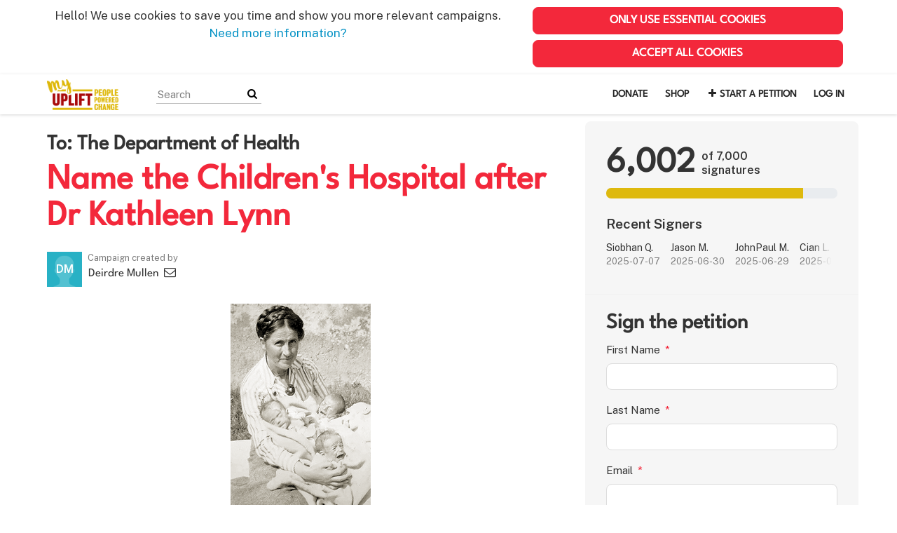

--- FILE ---
content_type: text/html; charset=utf-8
request_url: https://my.uplift.ie/petitions/children-s-hospital-to-be-named-after-dr-kathleen-lynn
body_size: 15363
content:
<!DOCTYPE html>
<html data-default-locale="en" dir="ltr" lang="en" prefix="og: http://ogp.me/ns# fb: http://ogp.me/ns/fb#">
<head>
<meta content="width=device-width, initial-scale=1.0" name="viewport">
<meta charset="utf-8">
<title>
Name the Children&#39;s Hospital after Dr Kathleen Lynn
|
MyUplift
</title>
<link rel="icon" type="image/png" href="https://my.uplift.ie/rails/active_storage/blobs/proxy/eyJfcmFpbHMiOnsiZGF0YSI6NTk3MTc1LCJwdXIiOiJibG9iX2lkIn19--e653242734d9baac609e34af32d2f666bc1aba59/favicon.png" />
<link rel="apple-touch-icon" type="image/png" href="https://my.uplift.ie/rails/active_storage/blobs/proxy/eyJfcmFpbHMiOnsiZGF0YSI6NTk3MTc2LCJwdXIiOiJibG9iX2lkIn19--b6cc513225b6c6aa205499a6931fcf4f12348964/touch.png" />

<link as="font" crossorigin="true" href="https://my.uplift.ie/assets/agra/agra-fe58de35ea251c39ece47a9dcc45685214f71d54aa06e9b6b622e5bc0c366d71.woff2" rel="preload" type="font/woff2">
<link rel="preload" href="/rails/active_storage/blobs/proxy/eyJfcmFpbHMiOnsiZGF0YSI6NTk3MDUwLCJwdXIiOiJibG9iX2lkIn19--75008b7c2c08941c4e5530eff883f2236c0c2842/LeagueSpartan-VariableFont_wght.ttf" crossorigin="true" as="font" type="font/ttf"><link rel="preconnect" href="https://fonts.gstatic.com/" crossorigin="true"><link rel="preload" href="//fonts.googleapis.com/css?family=Public+Sans%3Aregular%2C600&amp;subset=latin" as="style"><link rel="stylesheet" href="//fonts.googleapis.com/css?family=Public+Sans%3Aregular%2C600&amp;subset=latin" media="print" data-swap-on-load="true"><noscript><link href="//fonts.googleapis.com/css?family=Public+Sans%3Aregular%2C600&amp;subset=latin" rel="stylesheet" type="text/css"></noscript>
<style type="text/css">.what .trix-content{line-height:28px;margin:0 0 20px}h1,h2{margin-top:0;margin-bottom:.5rem;font-family:League Spartan,sans-serif;font-weight:700;line-height:1.2;color:var(--bs-heading-color)}.d-none{display:none!important}@media screen and (max-width:767px){h1{margin-top:0;padding-top:0;font-size:2.25em;line-height:40px}h2{font-size:1.6em;line-height:26px}}:root{--bs-blue:#0d6efd;--bs-indigo:#6610f2;--bs-purple:#6f42c1;--bs-pink:#d63384;--bs-red:#dc3545;--bs-orange:#fd7e14;--bs-yellow:#ffc107;--bs-green:#198754;--bs-teal:#20c997;--bs-cyan:#0dcaf0;--bs-black:#000;--bs-white:#fff;--bs-gray:#6c757d;--bs-gray-dark:#343a40;--bs-gray-100:#f8f9fa;--bs-gray-200:#e9ecef;--bs-gray-300:#dee2e6;--bs-gray-400:#ced4da;--bs-gray-500:#adb5bd;--bs-gray-600:#6c757d;--bs-gray-700:#495057;--bs-gray-800:#343a40;--bs-gray-900:#212529;--bs-primary:#F3283B;--bs-secondary:#DEB90D;--bs-success:#198754;--bs-info:#0dcaf0;--bs-warning:#ffc107;--bs-danger:#dc3545;--bs-light:#f8f9fa;--bs-dark:#212529;--bs-primary-dark:#F3283B;--bs-medium-gray:#e2e2e2;--bs-primary-rgb:243,40,59;--bs-secondary-rgb:222,185,13;--bs-success-rgb:25,135,84;--bs-info-rgb:13,202,240;--bs-warning-rgb:255,193,7;--bs-danger-rgb:220,53,69;--bs-light-rgb:248,249,250;--bs-dark-rgb:33,37,41;--bs-primary-dark-rgb:243,40,59;--bs-medium-gray-rgb:226,226,226;--bs-primary-text-emphasis:#052c65;--bs-secondary-text-emphasis:#2b2f32;--bs-success-text-emphasis:#0a3622;--bs-info-text-emphasis:#055160;--bs-warning-text-emphasis:#664d03;--bs-danger-text-emphasis:#58151c;--bs-light-text-emphasis:#495057;--bs-dark-text-emphasis:#495057;--bs-primary-bg-subtle:#cfe2ff;--bs-secondary-bg-subtle:#e2e3e5;--bs-success-bg-subtle:#d1e7dd;--bs-info-bg-subtle:#cff4fc;--bs-warning-bg-subtle:#fff3cd;--bs-danger-bg-subtle:#f8d7da;--bs-light-bg-subtle:#fcfcfd;--bs-dark-bg-subtle:#ced4da;--bs-primary-border-subtle:#9ec5fe;--bs-secondary-border-subtle:#c4c8cb;--bs-success-border-subtle:#a3cfbb;--bs-info-border-subtle:#9eeaf9;--bs-warning-border-subtle:#ffe69c;--bs-danger-border-subtle:#f1aeb5;--bs-light-border-subtle:#e9ecef;--bs-dark-border-subtle:#adb5bd;--bs-white-rgb:255,255,255;--bs-black-rgb:0,0,0;--bs-font-sans-serif:system-ui,-apple-system,&quot;Segoe UI&quot;,Roboto,&quot;Helvetica Neue&quot;,&quot;Noto Sans&quot;,&quot;Liberation Sans&quot;,Arial,sans-serif,&quot;Apple Color Emoji&quot;,&quot;Segoe UI Emoji&quot;,&quot;Segoe UI Symbol&quot;,&quot;Noto Color Emoji&quot;;--bs-font-monospace:SFMono-Regular,Menlo,Monaco,Consolas,&quot;Liberation Mono&quot;,&quot;Courier New&quot;,monospace;--bs-gradient:linear-gradient(180deg, rgba(255, 255, 255, 0.15), rgba(255, 255, 255, 0));--bs-body-font-family:Public Sans,sans-serif;--bs-body-font-size:1.06rem;--bs-body-font-weight:400;--bs-body-line-height:1.5;--bs-body-color:#333;--bs-body-color-rgb:51,51,51;--bs-body-bg:#fff;--bs-body-bg-rgb:255,255,255;--bs-emphasis-color:#000;--bs-emphasis-color-rgb:0,0,0;--bs-secondary-color:rgba(51, 51, 51, 0.75);--bs-secondary-color-rgb:51,51,51;--bs-secondary-bg:#e9ecef;--bs-secondary-bg-rgb:233,236,239;--bs-tertiary-color:rgba(51, 51, 51, 0.5);--bs-tertiary-color-rgb:51,51,51;--bs-tertiary-bg:#f8f9fa;--bs-tertiary-bg-rgb:248,249,250;--bs-heading-color:#333;--bs-link-color:#0090c4;--bs-link-color-rgb:0,144,196;--bs-link-decoration:none;--bs-link-hover-color:#00739d;--bs-link-hover-color-rgb:0,115,157;--bs-code-color:#d63384;--bs-highlight-color:#333;--bs-highlight-bg:#fff3cd;--bs-border-width:1px;--bs-border-style:solid;--bs-border-color:#ddd;--bs-border-color-translucent:rgba(0, 0, 0, 0.175);--bs-border-radius:0.375rem;--bs-border-radius-sm:0.25rem;--bs-border-radius-lg:0.5rem;--bs-border-radius-xl:1rem;--bs-border-radius-xxl:2rem;--bs-border-radius-2xl:var(--bs-border-radius-xxl);--bs-border-radius-pill:50rem;--bs-box-shadow:0 0.5rem 1rem rgba(0, 0, 0, 0.15);--bs-box-shadow-sm:0 0.125rem 0.25rem rgba(0, 0, 0, 0.075);--bs-box-shadow-lg:0 1rem 3rem rgba(0, 0, 0, 0.175);--bs-box-shadow-inset:inset 0 1px 2px rgba(0, 0, 0, 0.075);--bs-focus-ring-width:0.25rem;--bs-focus-ring-opacity:0.25;--bs-focus-ring-color:rgba(13, 110, 253, 0.25);--bs-form-valid-color:#198754;--bs-form-valid-border-color:#198754;--bs-form-invalid-color:#dc3545;--bs-form-invalid-border-color:#dc3545}.alert{--bs-alert-bg:transparent;--bs-alert-padding-x:1rem;--bs-alert-padding-y:1rem;--bs-alert-margin-bottom:1rem;--bs-alert-color:inherit;--bs-alert-border-color:transparent;--bs-alert-border:var(--bs-border-width) solid var(--bs-alert-border-color);--bs-alert-border-radius:var(--bs-border-radius);--bs-alert-link-color:inherit;position:relative;padding:var(--bs-alert-padding-y) var(--bs-alert-padding-x);margin-bottom:var(--bs-alert-margin-bottom);color:var(--bs-alert-color);background-color:var(--bs-alert-bg);border:var(--bs-alert-border);border-radius:var(--bs-alert-border-radius)}.alert-success{--bs-alert-color:var(--bs-success-text-emphasis);--bs-alert-bg:var(--bs-success-bg-subtle);--bs-alert-border-color:var(--bs-success-border-subtle);--bs-alert-link-color:var(--bs-success-text-emphasis)}.alert-danger{--bs-alert-color:var(--bs-danger-text-emphasis);--bs-alert-bg:var(--bs-danger-bg-subtle);--bs-alert-border-color:var(--bs-danger-border-subtle);--bs-alert-link-color:var(--bs-danger-text-emphasis)}.btn{--bs-btn-padding-x:0.75rem;--bs-btn-padding-y:0.375rem;--bs-btn-font-family:League Spartan,sans-serif;--bs-btn-font-size:1.06rem;--bs-btn-font-weight:bold;--bs-btn-line-height:1.5;--bs-btn-color:var(--bs-body-color);--bs-btn-bg:transparent;--bs-btn-border-width:var(--bs-border-width);--bs-btn-border-color:transparent;--bs-btn-border-radius:8px;--bs-btn-hover-border-color:transparent;--bs-btn-box-shadow:inset 0 1px 0 rgba(255, 255, 255, 0.15),0 1px 1px rgba(0, 0, 0, 0.075);--bs-btn-disabled-opacity:0.65;--bs-btn-focus-box-shadow:0 0 0 0.25rem rgba(var(--bs-btn-focus-shadow-rgb), .5);display:inline-block;padding:var(--bs-btn-padding-y) var(--bs-btn-padding-x);font-family:var(--bs-btn-font-family);font-size:var(--bs-btn-font-size);font-weight:var(--bs-btn-font-weight);line-height:var(--bs-btn-line-height);color:var(--bs-btn-color);text-align:center;vertical-align:middle;border:var(--bs-btn-border-width) solid var(--bs-btn-border-color);border-radius:var(--bs-btn-border-radius);background-color:var(--bs-btn-bg)}.btn-primary{--bs-btn-color:#000;--bs-btn-bg:#F3283B;--bs-btn-border-color:#F3283B;--bs-btn-hover-color:#000;--bs-btn-hover-bg:#f54858;--bs-btn-hover-border-color:#f43e4f;--bs-btn-focus-shadow-rgb:207,34,50;--bs-btn-active-color:#000;--bs-btn-active-bg:#f55362;--bs-btn-active-border-color:#f43e4f;--bs-btn-active-shadow:inset 0 3px 5px rgba(0, 0, 0, 0.125);--bs-btn-disabled-color:#000;--bs-btn-disabled-bg:#F3283B;--bs-btn-disabled-border-color:#F3283B}.container{--bs-gutter-x:1.5rem;--bs-gutter-y:0;width:100%;padding-right:calc(var(--bs-gutter-x) * .5);padding-left:calc(var(--bs-gutter-x) * .5);margin-right:auto;margin-left:auto}@media (min-width:576px){.container{max-width:540px}}@media (min-width:768px){.container{max-width:720px}}@media (min-width:992px){.container{max-width:960px}}@media (min-width:1200px){.container{max-width:1140px}}:root{--bs-breakpoint-xs:0;--bs-breakpoint-sm:576px;--bs-breakpoint-md:768px;--bs-breakpoint-lg:992px;--bs-breakpoint-xl:1200px;--bs-breakpoint-xxl:1400px}.row{--bs-gutter-x:1.5rem;--bs-gutter-y:0;display:flex;flex-wrap:wrap;margin-top:calc(-1 * var(--bs-gutter-y));margin-right:calc(-.5 * var(--bs-gutter-x));margin-left:calc(-.5 * var(--bs-gutter-x))}.row&gt;*{flex-shrink:0;width:100%;max-width:100%;padding-right:calc(var(--bs-gutter-x) * .5);padding-left:calc(var(--bs-gutter-x) * .5);margin-top:var(--bs-gutter-y)}.col-12{flex:0 0 auto;width:100%}@media (min-width:768px){.col-md-4{flex:0 0 auto;width:33.33333333%}.col-md-8{flex:0 0 auto;width:66.66666667%}[dir=ltr] .offset-md-2{margin-left:16.66666667%}}@media (min-width:992px){.col-lg-5{flex:0 0 auto;width:41.66666667%}.col-lg-7{flex:0 0 auto;width:58.33333333%}}.nav-link{display:block;padding:var(--bs-nav-link-padding-y) var(--bs-nav-link-padding-x);font-size:var(--bs-nav-link-font-size);font-weight:var(--bs-nav-link-font-weight);color:var(--bs-nav-link-color);background:0 0;border:0}.navbar{--bs-navbar-padding-x:0;--bs-navbar-padding-y:0.5rem;--bs-navbar-color:#252525;--bs-navbar-hover-color:#7d7d7d;--bs-navbar-disabled-color:rgba(var(--bs-emphasis-color-rgb), 0.3);--bs-navbar-active-color:#7d7d7d;--bs-navbar-brand-padding-y:0.30125rem;--bs-navbar-brand-margin-end:1rem;--bs-navbar-brand-font-size:1.325rem;--bs-navbar-brand-color:#7d7d7d;--bs-navbar-brand-hover-color:#7d7d7d;--bs-navbar-nav-link-padding-x:0.5rem;--bs-navbar-toggler-padding-y:0.25rem;--bs-navbar-toggler-padding-x:0.75rem;--bs-navbar-toggler-font-size:1.325rem;--bs-navbar-toggler-icon-bg:url(&quot;data:image/svg+xml,%3csvg xmlns=&#39;http://www.w3.org/2000/svg&#39; viewBox=&#39;0 0 30 30&#39;%3e%3cpath stroke=&#39;rgba%2851, 51, 51, 0.75%29&#39; stroke-linecap=&#39;round&#39; stroke-miterlimit=&#39;10&#39; stroke-width=&#39;2&#39; d=&#39;M4 7h22M4 15h22M4 23h22&#39;/%3e%3c/svg%3e&quot;);--bs-navbar-toggler-border-color:#ddd;--bs-navbar-toggler-border-radius:8px;--bs-navbar-toggler-focus-width:0.25rem;position:relative;display:flex;flex-wrap:wrap;align-items:center;justify-content:space-between;padding:var(--bs-navbar-padding-y) var(--bs-navbar-padding-x)}.navbar&gt;.container{display:flex;flex-wrap:inherit;align-items:center;justify-content:space-between}.navbar-brand{padding-top:var(--bs-navbar-brand-padding-y);padding-bottom:var(--bs-navbar-brand-padding-y);font-size:var(--bs-navbar-brand-font-size);color:var(--bs-navbar-brand-color);white-space:nowrap}[dir=ltr] .navbar-brand{margin-right:var(--bs-navbar-brand-margin-end)}.navbar-nav{--bs-nav-link-padding-x:0;--bs-nav-link-padding-y:0.5rem;--bs-nav-link-font-weight: ;--bs-nav-link-color:var(--bs-navbar-color);--bs-nav-link-hover-color:var(--bs-navbar-hover-color);--bs-nav-link-disabled-color:var(--bs-navbar-disabled-color);display:flex;flex-direction:column;margin-bottom:0;list-style:none}[dir=ltr] .navbar-nav{padding-left:0}.navbar-collapse{flex-basis:100%;flex-grow:1;align-items:center}.navbar-toggler{padding:var(--bs-navbar-toggler-padding-y) var(--bs-navbar-toggler-padding-x);font-size:var(--bs-navbar-toggler-font-size);line-height:1;color:var(--bs-navbar-color);background-color:transparent;border:var(--bs-border-width) solid var(--bs-navbar-toggler-border-color);border-radius:var(--bs-navbar-toggler-border-radius)}@media (min-width:768px){.navbar-expand-md{flex-wrap:nowrap;justify-content:flex-start}.navbar-expand-md .navbar-nav{flex-direction:row}.navbar-expand-md .navbar-nav .nav-link{padding-right:var(--bs-navbar-nav-link-padding-x);padding-left:var(--bs-navbar-nav-link-padding-x)}.navbar-expand-md .navbar-collapse{display:flex!important;flex-basis:auto}.navbar-expand-md .navbar-toggler{display:none}}*,::after,::before{box-sizing:border-box}@media (prefers-reduced-motion:no-preference){:root{scroll-behavior:smooth}}body{margin:0;font-family:var(--bs-body-font-family);font-size:var(--bs-body-font-size);font-weight:var(--bs-body-font-weight);line-height:var(--bs-body-line-height);color:var(--bs-body-color);text-align:var(--bs-body-text-align);background-color:var(--bs-body-bg);-webkit-text-size-adjust:100%}h1,h2,h3{margin-top:0;margin-bottom:.5rem;font-family:League Spartan,sans-serif;font-weight:700;line-height:1.2;color:var(--bs-heading-color)}h1{font-size:calc(1.4375rem + 2.25vw)}@media (min-width:1200px){h1{font-size:3.125rem}}h2{font-size:calc(1.3125rem + .75vw)}@media (min-width:1200px){h2{font-size:1.875rem}}h3{font-size:1.1875rem}[dir=ltr] ul{padding-left:2rem}ul{margin-top:0;margin-bottom:1rem}a{color:rgba(var(--bs-link-color-rgb),var(--bs-link-opacity,1));text-decoration:none}img{vertical-align:middle}button{border-radius:0}button,input{margin:0;font-family:inherit;font-size:inherit;line-height:inherit}button{text-transform:none}[type=button],button{-webkit-appearance:button}::-moz-focus-inner{padding:0;border-style:none}::-webkit-datetime-edit-day-field,::-webkit-datetime-edit-fields-wrapper,::-webkit-datetime-edit-hour-field,::-webkit-datetime-edit-minute,::-webkit-datetime-edit-month-field,::-webkit-datetime-edit-text,::-webkit-datetime-edit-year-field{padding:0}::-webkit-inner-spin-button{height:auto}[type=search]{-webkit-appearance:textfield;outline-offset:-2px}::-webkit-search-decoration{-webkit-appearance:none}::-webkit-color-swatch-wrapper{padding:0}::file-selector-button{font:inherit;-webkit-appearance:button}.collapse:not(.show){display:none}.d-flex{display:flex!important}.w-100{width:100%!important}.h-100{height:100%!important}.flex-row{flex-direction:row!important}.flex-wrap{flex-wrap:wrap!important}.justify-content-between{justify-content:space-between!important}.align-items-center{align-items:center!important}.mx-0{margin-right:0!important;margin-left:0!important}.my-2{margin-top:.5rem!important;margin-bottom:.5rem!important}.mt-2{margin-top:.5rem!important}.mt-3{margin-top:1rem!important}.mt-4{margin-top:1.5rem!important}[dir=ltr] .me-2{margin-right:.5rem!important}.mb-2{margin-bottom:.5rem!important}.mb-3{margin-bottom:1rem!important}.mb-4{margin-bottom:1.5rem!important}[dir=ltr] .ms-auto{margin-left:auto!important}.p-0{padding:0!important}.px-0{padding-right:0!important;padding-left:0!important}.py-0{padding-top:0!important;padding-bottom:0!important}[dir=ltr] .text-start{text-align:left!important}.text-center{text-align:center!important}[class^=icon-]:before{font-family:agra;font-style:normal;font-weight:400;speak:never;display:inline-block;text-decoration:inherit;width:1em;margin-right:.2em;text-align:center;font-variant:normal;text-transform:none;line-height:1em;margin-left:.2em;-webkit-font-smoothing:antialiased;-moz-osx-font-smoothing:grayscale}.icon-search:before{content:&#39;\e803&#39;}.icon-plus:before{content:&#39;\e804&#39;}.icon-bluesky:before{content:&#39;\e827&#39;}.icon-facebook:before{content:&#39;\f09a&#39;}.icon-menu:before{content:&#39;\f0c9&#39;}h1{line-height:52px;color:#f3283b;text-align:center;padding-top:15px}h2{line-height:34px}h3{font-family:Public Sans,sans-serif;font-weight:700;font-size:19px;line-height:24px;margin-top:50px;margin-bottom:40px}.what .trix-content,.why .trix-content{line-height:28px;margin:0 0 20px}.subtitle{text-align:center}.intro-copy .trix-content{font-size:19px;line-height:26px;color:#757575}body{background-color:#fff}@media (min-width:576px){.container{max-width:unset}}@media (min-width:768px){.d-md-none{display:none!important}.container{max-width:750px}}@media (min-width:992px){.d-lg-block{display:block!important}.align-items-lg-center{align-items:center!important}.container{max-width:970px}}@media (min-width:1200px){.container{max-width:1170px}}:root{--accent-color:#F3283B;--text-on-accent-color:#000;--secondary-accent-color:#DEB90D;--text-on-secondary-accent-color:#000;--carousel-accent-color:#F3283B;--carousel-background:url(/assets/bg-stripe-black-30dfde3b2573f9941e0f4add23edb0f96f8c993d44b6d9a211ca286d04d645a0.png);--carousel-background-opacity:0.8;--carousel-control-color:#898989;--carousel-control-hover-color:#fff;--carousel-list-item-desc-box-background-color:#000;--carousel-list-item-desc-box-background-opacity:0.8;--carousel-why-color:#fff}.padding10{padding:10px}.main-content{padding-top:10px;padding-bottom:20px}.main-content&gt;.container{min-height:800px}.centered-image{text-align:center}.centered-image img{max-width:100%;width:auto;max-height:300px}@media screen and (min-width:768px){[dir=ltr] .main-column{padding-right:45px}}@media screen and (max-width:767px){h1{margin-top:0;padding-top:0;font-size:2.25em;line-height:40px}h2{font-size:1.6em;line-height:26px}h3{font-size:1.35em}.sidebar{padding-left:0;padding-right:0}}.skip-main{position:absolute;top:auto;width:1px;height:1px;overflow:hidden;z-index:-999}[dir=ltr] .skip-main{left:auto}.cookies-consent{display:none;background-color:#fff}.btn-primary{--bs-btn-color:#fff;--bs-btn-bg:#F3283B;--bs-btn-border-color:#F3283B;--bs-btn-hover-color:#fff;--bs-btn-hover-bg:#F3283B;--bs-btn-hover-border-color:#F3283B;--bs-btn-focus-shadow-rgb:245,72,88;--bs-btn-active-color:#fff;--bs-btn-active-bg:#c2202f;--bs-btn-active-border-color:#b61e2c;--bs-btn-active-shadow:inset 0 3px 5px rgba(0, 0, 0, 0.125);--bs-btn-disabled-color:#000;--bs-btn-disabled-bg:#F3283B;--bs-btn-disabled-border-color:#F3283B}.btn-primary{text-transform:uppercase}.footer a{color:#252525}.footer a:not(:first-child)::before{content:&#39;&#39;;padding:16px}.footer a.social-media-icon{margin:0;color:#252525}.campaign-image-wrapper{position:relative}.navbar{min-height:55px;box-shadow:0 1px 4px rgba(51,51,51,.2);border:1px solid transparent;border-radius:0;margin-bottom:0;background-color:#fff;font-size:.85em;z-index:2}.navbar a.nav-link{font:bold 100% League Spartan,sans-serif;color:#252525;text-transform:uppercase;display:inline-block;line-height:28px;text-decoration:none;padding:0 5px}.navbar a.nav-link .subtitle{font-size:.6em;text-transform:none}[dir=ltr] .navbar .logo-container{margin-left:10px}.navbar .logo-container .logo{max-height:55px}.navbar .logo-container.with-theme{display:flex;align-items:center;min-height:55px}.navbar .logo-container.with-theme .logo{height:44px}.navbar .navbar-nav{align-items:center}.navbar .navbar-nav&gt;li&gt;a{position:relative;padding:11px 5px 10px;display:inline-block}[dir=ltr] .navbar .navbar-nav&gt;li&gt;a{margin-left:8px}@media screen and (max-width:767px){.navbar .navbar-content{min-height:55px;width:100%}.navbar .navbar-search{display:inline-block;width:90%;vertical-align:middle;margin:8px 0}.navbar .navbar-search .search-button{top:5px;background:no-repeat;border:none;overflow:hidden;outline:0}.navbar .navbar-search .search-query{display:block;width:100%;height:34px;padding:6px 12px;font-size:14px;line-height:1.42857143;color:#555;background-color:#fff;background-image:none;border:1px solid #ccc;border-radius:4px}[dir=ltr] .navbar .nav-item{margin-right:auto}}@media screen and (max-width:991px){.navbar .logo-container .logo{max-width:180px}}.full-width-map{width:100%;overflow:hidden}.full-width-map .map{position:relative;width:100%;height:100%}.full-width-map .map img{position:absolute;top:-9999px;bottom:-9999px;left:-9999px;right:-9999px;margin:auto}.search-box{position:relative}.search-box .search-button{position:absolute}.navbar-search{width:150px;height:24px;font-size:15px}[dir=ltr] .navbar-search{margin-left:30px}.navbar-search .search-button{background:no-repeat;border:none;overflow:hidden;outline:0;top:0;padding:0;width:26px}[dir=ltr] .navbar-search .search-button{right:0}.navbar-search .search-button i{color:#000}.navbar-search .search-query{width:150px;color:rgba(0,0,0,.5);background-color:#fff;border:none;border-bottom:1px solid rgba(0,0,0,.25)}[dir=ltr] .navbar-search .search-query{float:left;padding-right:15px}a.social-media-icon{text-decoration:none;color:#333;margin:5px}.body-view-show .petition-map{height:230px}.body-view-show .petition-content{overflow-wrap:break-word}</style>
<link rel="preload" href="https://my.uplift.ie/styles/593-1723133161-a434f2c35ca2cf3910e1ea4e53506c4717130bca.css" as="style"><link rel="stylesheet" href="https://my.uplift.ie/styles/593-1723133161-a434f2c35ca2cf3910e1ea4e53506c4717130bca.css" media="print" data-swap-on-load="true"><noscript><link href="https://my.uplift.ie/styles/593-1723133161-a434f2c35ca2cf3910e1ea4e53506c4717130bca.css" rel="stylesheet" type="text/css"></noscript>

<script nonce="4523eda85840fc57ca56b719093025ea">
//<![CDATA[
window.__webpack_public_path__ = '/packs/';
window.Agra = window.Agra || {};
window.Agra.Configuration = {"activeStorageDirectUploadsPath":"/rails/active_storage/direct_uploads","awsRegion":"us-east-1","defaultTimeZone":"Europe/Dublin","disableAnimations":false,"disablePublicEventCreation":false,"embedly":{"allowedProviders":null,"disabled":false,"privacyMode":false,"placeholderImageUrl":null},"errorReporting":{"rollbar":{"enabled":false},"appsignal":{"enabled":false}},"externalImagesEnabled":true,"geoipHostname":"geoip.controlshift.app","googleFontsApiKey":"AIzaSyDD9MJEarAI8E0vUfg8l4HJwOJD39KLu6E","organisationCountry":"","organisationName":"MyUplift","organisationPreferredLocale":"en","showTimeMeridian":true,"stubGoogleMaps":false,"tokyoUrlBase":"https://my.uplift.ie","botProtection":{"kind":"turnstile","siteKey":"0x4AAAAAAABRGj2oBAmgAEWi"},"locationSearchBias":{"boundaryBox":{"max_latitude":null,"min_latitude":null,"max_longitude":null,"min_longitude":null},"center":null,"country":null},"mapTilesProvider":{"kind":"aws_location_service","clientApiToken":"v1.public.[base64].ZWU0ZWIzMTktMWRhNi00Mzg0LTllMzYtNzlmMDU3MjRmYTkx"},"sendTrackingEventsTo":["google_tag_manager"]};

//]]>
</script>
<script src="/packs/js/runtime-184aba420e61a6fd72b2.js" defer="defer"></script>
<script src="/packs/js/4499-1c4d4ad1fd31791704d1.js" defer="defer"></script>
<script src="/packs/js/889-8e7aad25df97c0116d5b.js" defer="defer"></script>
<script src="/packs/js/9741-2a0dfd2234ed59d4e286.js" defer="defer"></script>
<script src="/packs/js/phoenix-efa7d50a82ce7d5a63a9.js" defer="defer"></script>
<link rel="stylesheet" href="https://my.uplift.ie/packs/css/phoenix-8cfed123.css" />
<meta content="722540034542618" property="fb:app_id">
<script src="https://challenges.cloudflare.com/turnstile/v0/api.js" async="async" defer="defer"></script>
<meta name="csrf-param" content="authenticity_token" />
<meta name="csrf-token" content="81r5mLJMmI3zkQdHcbzYg85bCSZsuCl-Ca1Y4nclc9UvowLF7cvo4qHKhSH67v31DtoP7Ftpjt8IzqhGSnO-dA" />


<script nonce="4523eda85840fc57ca56b719093025ea">
//<![CDATA[
dataLayer = window.dataLayer || [];
//]]>
</script>
<div class="vue-component-loader" data-component-name="trackingGtm" data-props="{&quot;containerId&quot;:&quot;GTM-TQ8VZFT&quot;}"><div class="vue-component"></div></div>


<link href="https://my.uplift.ie/petitions/children-s-hospital-to-be-named-after-dr-kathleen-lynn" rel="canonical">
<meta content="article" property="og:type">
<meta content="Name the New Children&#39;s Hospital after Dr. Kathleen Lynn" property="og:title">
<meta content="https://my.uplift.ie/petitions/children-s-hospital-to-be-named-after-dr-kathleen-lynn" property="og:url">
<meta content="Dr. Lynn devoted her life to children, founding Ireland&#39;s first children&#39;s hospital. She deserves to be recognised, and nothing could be more fitting than having the new Children&#39;s Hospital named after her." property="og:description">
<meta content="https://images.controlshift.app/rails/active_storage/representations/proxy/eyJfcmFpbHMiOnsiZGF0YSI6NjIzNTcsInB1ciI6ImJsb2JfaWQifX0=--d71abd1556d94e3a213f60a0a6d0f413244c3d50/eyJfcmFpbHMiOnsiZGF0YSI6eyJmb3JtYXQiOiJwbmciLCJzdHJpcCI6dHJ1ZSwicmVzaXplX3RvX2ZpdCI6WzEwMjQsNTEyXX0sInB1ciI6InZhcmlhdGlvbiJ9fQ==--9987414941b7ecb79ebe0beafe2a64505a85557a/people_lynn.png" property="og:image">
<meta content="MyUplift" property="og:site_name">
<meta content="https://www.facebook.com/UpliftIreland/" property="article:publisher">
<meta content="722540034542618" property="fb:app_id">

<meta content="summary_large_image" name="twitter:card">
<meta content="" name="twitter:site">
<meta content="Name the Children&#39;s Hospital after Dr Kathleen Lynn" name="twitter:title">
<meta content="Dr. Lynn was an incredible woman, revolutionary and role model. She did so much to improve the lives of children in Ireland and she deserves to be recognised. Nothing would be more fitting than a..." name="twitter:description">
<meta content="https://images.controlshift.app/rails/active_storage/representations/proxy/eyJfcmFpbHMiOnsiZGF0YSI6NjIzNTcsInB1ciI6ImJsb2JfaWQifX0=--d71abd1556d94e3a213f60a0a6d0f413244c3d50/eyJfcmFpbHMiOnsiZGF0YSI6eyJmb3JtYXQiOiJwbmciLCJzdHJpcCI6dHJ1ZSwicmVzaXplX3RvX2ZpdCI6WzEwMjQsNTEyXX0sInB1ciI6InZhcmlhdGlvbiJ9fQ==--9987414941b7ecb79ebe0beafe2a64505a85557a/people_lynn.png" name="twitter:image">

<meta content="" name="twitter:image:alt">
<meta class="script-loader" data-script-name="petitionShow">

</head>
<body class="body-view-show " data-bs-no-jquery>
<a class="skip-main" href="#main-content">Skip to main content</a>

<div class="main">
<div class="cookies-consent container">
<div class="row">
<div class="col-md-8 col-lg-7">
<div class="text-center padding10">
Hello! We use cookies to save you time and show you more relevant campaigns. <a href="https://www.uplift.ie/cookies-policy">Need more information?</a>
</div>
</div>
<div class="col-md-4 col-lg-5">
<div class="text-center padding10 w-100">
<button class="btn btn-primary w-100 mb-2" id="accept-essential">Only use essential cookies</button>
<button class="btn btn-primary w-100" id="agree-cookies">Accept all cookies</button>
</div>
</div>
</div>
</div>

<div class="navbar navbar-light navbar-expand-md py-0" id="header">
<div class="container">
<div class="navbar-content d-flex justify-content-between align-items-center">
<div class="navbar-brand py-0">
<div class="logo-container w-100 mx-0 with-theme">
<a class="nav-link d-flex flex-wrap align-items-center px-0" href="https://my.uplift.ie/" id="header-logo-href">
<div class="me-2">
<img class="logo" alt="MyUplift" src="https://my.uplift.ie/rails/active_storage/blobs/proxy/eyJfcmFpbHMiOnsiZGF0YSI6NTk3MTc0LCJwdXIiOiJibG9iX2lkIn19--453698ea39066097e4af20712697a3ef79ede98d/logo-myuplift-prelim-full.png" />
</div>
<div class="subtitle">

</div>
<div class="logo-mobile"></div>
</a>
</div>

</div>
<button aria-controls="header-nav-action-links" aria-expanded="false" aria-label="Toggle navigation" class="navbar-toggler collapsed" data-bs-target="#header-nav-action-links" data-bs-toggle="collapse" id="header-nav-toggle" type="button">
<i class="icon-menu"></i>
</button>
</div>
<div class="collapse navbar-collapse" id="header-nav-action-links">
<form action="/petitions/search" class="filter search-box search-box-mini navbar-search d-md-none d-lg-block" id="header-search-form" method="GET" role="search">
<input aria-label="Search" class="search-query" name="query" placeholder="Search" type="search">
<button aria-label="Search Submit" class="search-button" id="search-campaign">
<i class="icon-search"></i>
</button>
</form>

<ul class="navbar-nav ms-auto">
<li class="nav-item">
<a class="nav-link" href="https://www.uplift.ie/?form=support-uplift">Donate</a>
</li>
<li class="nav-item">
<a class="nav-link" href="https://shop.uplift.ie">Shop</a>
</li>

<li class="nav-item">
<a id="nav-start-petition" class="icon-plus nav-link" href="/petition/start?source=header">Start a Petition</a>
</li>

<li id="login-link" class="nav-item"><a class="login nav-link" id="nav-login" href="/users/sign_in">Log in</a></li>

</ul>
</div>
</div>
</div>



<div class="main-content" id="main-content">
<div class="container">
<div class="row" id="alerts">
<div class="col-md-8 offset-md-2">
<div class="client-side-alerts">
<div class="alert alert-success" role="alert" style="display: none;">
<span></span>
</div>
<div class="alert alert-danger" role="alert" style="display: none;">
<span></span>
</div>
</div>





</div>
</div>
<div class="row">
<div class="col-12 col-md-8 main-column">
<div class="petition-content">
<h2 class="who mt-3">
<span id="petition-who-to">
To:
</span>
The Department of Health
</h2>

<h1 class="mt-2 p-0 text-start">Name the Children&#39;s Hospital after Dr Kathleen Lynn</h1>
<div class="d-flex flex-row flex-wrap justify-content-between align-items-lg-center mt-4 mb-3">
<div class="vue-component-loader" data-component-name="campaignCreatorBlock" data-props="{&quot;label&quot;:&quot;Campaign created by&quot;,&quot;campaignerContactable&quot;:true,&quot;creatorDisplayName&quot;:&quot;Deirdre Mullen&quot;,&quot;profileImage&quot;:{&quot;isDefault&quot;:true,&quot;suppressInitials&quot;:false,&quot;url&quot;:&quot;/assets/light_blue_member-5634a677d133dffa3a6675cd8317198d61a7b2e5e0ee72516b92cda4b9ac9fb4.png&quot;,&quot;initials&quot;:&quot;DM&quot;},&quot;contactPath&quot;:&quot;/petitions/children-s-hospital-to-be-named-after-dr-kathleen-lynn/contacts&quot;,&quot;dataProcessingConsent&quot;:{&quot;enabled&quot;:true,&quot;consentContentVersionId&quot;:1588,&quot;explicitConsentRequired&quot;:false,&quot;label&quot;:&quot;Your personal information will be kept private and held securely. By submitting information you are agreeing to our \u003ca href=\&quot;https://uplift.ie/terms_of_use/\&quot; target=\&quot;_blank\&quot;\u003eTerms of Use\u003c/a\u003e and the use of data and cookies in accordance with our \u003ca href=\&quot;https://uplift.ie/privacy_statement/\&quot; target=\&quot;_blank\&quot;\u003eData Protection Policy\u003c/a\u003e.\n&quot;,&quot;messagePosition&quot;:&quot;before_submit&quot;},&quot;currentUser&quot;:null}"><div class="vue-component"></div></div>

</div>
<div class="mb-4" id="sign-progress-bar-wrapper"></div>
<div class="campaign-image-wrapper">
<div class='my-2 centered-image uploaded-image'>
<div class='campaign-image'>
<img src="https://images.controlshift.app/rails/active_storage/representations/proxy/eyJfcmFpbHMiOnsiZGF0YSI6NjIzNTcsInB1ciI6ImJsb2JfaWQifX0=--d71abd1556d94e3a213f60a0a6d0f413244c3d50/eyJfcmFpbHMiOnsiZGF0YSI6eyJmb3JtYXQiOiJwbmciLCJzdHJpcCI6dHJ1ZSwicmVzaXplX3RvX2ZpdCI6WzcyNSwzMDBdfSwicHVyIjoidmFyaWF0aW9uIn19--63a28fffb8010cfb1090d6d81d94ac2da5373ff2/people_lynn.png" />
</div>
</div>
</div>
<div class="campaign-text embedly">
<div class="intro-copy what"><div class="trix-content">
  Dr Lynn was one of the first female medical graduates from University College Dublin. She became politically active and worked in Liberty Hall providing food and care for the poor and destitute families during the turbulent time of the 1913 Dublin Lock-Out.<br><br>

Dr. Lynn's medical career was defined by her work at Saint Ultan's Children's Hospital, which she established in Dublin in 1919, with a group of female activists. Lynn's work with Dublin's inner-city poor had convinced her of the need for a hospital to provide medical and educational facilities for impoverished mothers and infants. Earlier in her career, Lynn had experienced discrimination in applying for hospital positions due to her gender, and Saint Ultan's was the only hospital in Ireland entirely managed by women. Saint Ultan's Hospital grew rapidly, and from 1937 became the centre for BCG vaccination in Ireland. <br><br>

Dr. Lynn was the chief medical officer for the Irish Citizen Army. At the request of rebel leader James Connolly she joined the Irish Citzien's Army during the 1916 rising and was appointed as Captain and Chief Medical Officer. She provided medical training to members of the ICA and also taught the Cumann na mBan. Dr. Lynn remained active in the Nationalist movement; she was elected vice-president of the Sinn Féin executive in 1917 and in 1923, Lynn was elected to Dáil Éireann as a Sinn Féin TD for the Dublin County constituency at the 1923 general election.
</div>
</div>

<h3 class="why-heading">Why is this important?</h3>
<div class="why"><div class="trix-content">
  Dr. Lynn was an incredible woman, revolutionary and role model. She did so much to improve the lives of children in Ireland and she deserves to be recognised. Nothing would be more fitting than a Children's Hospital named in her honour.
</div>
</div>
</div>

</div>
</div>
<div class="col-12 col-md-4 sidebar petition-content p-0">
<div class="vue-component-loader h-100" data-component-name="petitionSign" data-props="{}" data-store-data="{&quot;petition&quot;:{&quot;slug&quot;:&quot;children-s-hospital-to-be-named-after-dr-kathleen-lynn&quot;,&quot;signatureFormHidden&quot;:false,&quot;signersWriteToDecisionMaker&quot;:false,&quot;successful&quot;:false,&quot;progressBarHidden&quot;:false,&quot;sharingAllowed&quot;:true},&quot;sharing&quot;:{&quot;channels&quot;:[{&quot;kind&quot;:&quot;whatsapp&quot;,&quot;medium&quot;:&quot;whatsapp&quot;,&quot;mobileOnly&quot;:false,&quot;utmSource&quot;:&quot;whatsapp&quot;},{&quot;kind&quot;:&quot;bluesky&quot;,&quot;medium&quot;:&quot;bluesky&quot;,&quot;mobileOnly&quot;:false,&quot;utmSource&quot;:&quot;bluesky&quot;,&quot;orgHandle&quot;:&quot;uplift.ie&quot;},{&quot;kind&quot;:&quot;facebook&quot;,&quot;medium&quot;:&quot;facebook&quot;,&quot;mobileOnly&quot;:false,&quot;utmSource&quot;:&quot;fb-share&quot;},{&quot;kind&quot;:&quot;email&quot;,&quot;medium&quot;:&quot;email&quot;,&quot;mobileOnly&quot;:false,&quot;utmSource&quot;:&quot;email-share&quot;}],&quot;rawlink&quot;:{&quot;url&quot;:&quot;https://my.uplift.ie/petitions/children-s-hospital-to-be-named-after-dr-kathleen-lynn?source=launched\u0026utm_medium=myuplift\u0026utm_source=launched&quot;,&quot;shareClicksPath&quot;:&quot;/petitions/children-s-hospital-to-be-named-after-dr-kathleen-lynn/share_clicks&quot;,&quot;entityType&quot;:&quot;Petition&quot;,&quot;entitySlug&quot;:&quot;children-s-hospital-to-be-named-after-dr-kathleen-lynn&quot;},&quot;whatsapp&quot;:{&quot;slug&quot;:&quot;children-s-hospital-to-be-named-after-dr-kathleen-lynn&quot;,&quot;share_clicks_path&quot;:&quot;/petitions/children-s-hospital-to-be-named-after-dr-kathleen-lynn/share_clicks?medium=whatsapp&quot;,&quot;share_click_token&quot;:null,&quot;entity_type&quot;:&quot;Petition&quot;,&quot;entity_slug&quot;:&quot;children-s-hospital-to-be-named-after-dr-kathleen-lynn&quot;,&quot;href&quot;:&quot;https://api.whatsapp.com/send?text=I%27m%20calling%20on%20the%20new%20%23NationalChildrensHospital%20to%20be%20called%20after%20Dr%20Kathleen%20Lynn.%20Will%20you%20join%20me%3F%20https%3A%2F%2Fmy.uplift.ie%2Fpetitions%2Fchildren-s-hospital-to-be-named-after-dr-kathleen-lynn%3Fsource%3Dwhatsapp%26utm_medium%3Dmyuplift%26utm_source%3Dwhatsapp&quot;},&quot;bluesky&quot;:{&quot;slug&quot;:&quot;children-s-hospital-to-be-named-after-dr-kathleen-lynn&quot;,&quot;share_clicks_path&quot;:&quot;/petitions/children-s-hospital-to-be-named-after-dr-kathleen-lynn/share_clicks?medium=bluesky&quot;,&quot;share_click_token&quot;:null,&quot;entity_type&quot;:&quot;Petition&quot;,&quot;entity_slug&quot;:&quot;children-s-hospital-to-be-named-after-dr-kathleen-lynn&quot;,&quot;share_text&quot;:&quot;This cause is close to my heart - please sign:&quot;,&quot;share_url&quot;:&quot;https://my.uplift.ie/petitions/children-s-hospital-to-be-named-after-dr-kathleen-lynn?source=bluesky\u0026utm_medium=myuplift\u0026utm_source=bluesky&quot;,&quot;org_handle&quot;:&quot;uplift.ie&quot;},&quot;facebook&quot;:{&quot;slug&quot;:&quot;children-s-hospital-to-be-named-after-dr-kathleen-lynn&quot;,&quot;share_clicks_path&quot;:&quot;/petitions/children-s-hospital-to-be-named-after-dr-kathleen-lynn/share_clicks?medium=facebook&quot;,&quot;share_click_token&quot;:null,&quot;entity_type&quot;:&quot;Petition&quot;,&quot;entity_slug&quot;:&quot;children-s-hospital-to-be-named-after-dr-kathleen-lynn&quot;,&quot;href&quot;:&quot;https://www.facebook.com/sharer/sharer.php?u=https%3A%2F%2Fmy.uplift.ie%2Fpetitions%2Fchildren-s-hospital-to-be-named-after-dr-kathleen-lynn%3Fsource%3Dfb-share%26time%3D1761276009%26utm_medium%3Dmyuplift%26utm_source%3Dfb-share&quot;},&quot;email&quot;:{&quot;slug&quot;:&quot;children-s-hospital-to-be-named-after-dr-kathleen-lynn&quot;,&quot;share_clicks_path&quot;:&quot;/petitions/children-s-hospital-to-be-named-after-dr-kathleen-lynn/share_clicks?medium=email&quot;,&quot;share_click_token&quot;:null,&quot;entity_type&quot;:&quot;Petition&quot;,&quot;entity_slug&quot;:&quot;children-s-hospital-to-be-named-after-dr-kathleen-lynn&quot;,&quot;href&quot;:&quot;https://my.uplift.ie/petitions/children-s-hospital-to-be-named-after-dr-kathleen-lynn?utm_medium=myuplift&quot;,&quot;email_share_data_href&quot;:&quot;/petitions/children-s-hospital-to-be-named-after-dr-kathleen-lynn/share_emails/new&quot;},&quot;web_share_api&quot;:{&quot;slug&quot;:&quot;children-s-hospital-to-be-named-after-dr-kathleen-lynn&quot;,&quot;share_clicks_path&quot;:&quot;/petitions/children-s-hospital-to-be-named-after-dr-kathleen-lynn/share_clicks?medium=web_share_api&quot;,&quot;share_click_token&quot;:null,&quot;entity_type&quot;:&quot;Petition&quot;,&quot;entity_slug&quot;:&quot;children-s-hospital-to-be-named-after-dr-kathleen-lynn&quot;,&quot;button_label&quot;:&quot;Share Anywhere&quot;,&quot;share_text&quot;:&quot;I just signed this petition, will you join me? &quot;,&quot;share_url&quot;:&quot;https://my.uplift.ie/petitions/children-s-hospital-to-be-named-after-dr-kathleen-lynn?source=web_share_api\u0026utm_medium=myuplift\u0026utm_source=web_share_api&quot;}},&quot;signTitle&quot;:&quot;Sign the petition&quot;,&quot;createActionUrl&quot;:&quot;/petitions/children-s-hospital-to-be-named-after-dr-kathleen-lynn/signatures&quot;,&quot;oneClickFromContext&quot;:false,&quot;action&quot;:{&quot;email&quot;:null,&quot;country&quot;:null,&quot;firstName&quot;:null,&quot;lastName&quot;:null,&quot;phoneNumber&quot;:null,&quot;postcode&quot;:null,&quot;additionalFields&quot;:{}},&quot;tryOneClickFromCrm&quot;:false,&quot;globalSubscriptionCheck&quot;:{&quot;enabled&quot;:false},&quot;fields&quot;:[{&quot;name&quot;:&quot;firstName&quot;,&quot;label&quot;:&quot;First Name&quot;,&quot;suppressForOneClick&quot;:true,&quot;validations&quot;:{&quot;required&quot;:true,&quot;maxLength&quot;:50}},{&quot;name&quot;:&quot;lastName&quot;,&quot;label&quot;:&quot;Last Name&quot;,&quot;suppressForOneClick&quot;:true,&quot;validations&quot;:{&quot;required&quot;:true,&quot;maxLength&quot;:50}},{&quot;name&quot;:&quot;email&quot;,&quot;label&quot;:&quot;Email&quot;,&quot;suppressForOneClick&quot;:true,&quot;validations&quot;:{&quot;required&quot;:true,&quot;maxLength&quot;:254}},{&quot;kind&quot;:&quot;select&quot;,&quot;conditionalOn&quot;:null,&quot;conditionalOnValue&quot;:null,&quot;disclaimer&quot;:&quot;We use this information to inform you of local issues happening in your area.&quot;,&quot;hideIfSetFromCrm&quot;:null,&quot;label&quot;:&quot;What is your constituency?&quot;,&quot;validations&quot;:{},&quot;name&quot;:&quot;constituency&quot;,&quot;options&quot;:[[&quot;Antrim&quot;,&quot;Antrim&quot;],[&quot;Armagh&quot;,&quot;Armagh&quot;],[&quot;Carlow-Kilkenny&quot;,&quot;Carlow-Kilkenny&quot;],[&quot;Cavan-Monaghan&quot;,&quot;Cavan-Monaghan&quot;],[&quot;Clare&quot;,&quot;Clare&quot;],[&quot;Cork East&quot;,&quot;Cork East&quot;],[&quot;Cork North-Central&quot;,&quot;Cork North-Central&quot;],[&quot;Cork North-West&quot;,&quot;Cork North-West&quot;],[&quot;Cork South-Central&quot;,&quot;Cork South-Central&quot;],[&quot;Cork South-West&quot;,&quot;Cork South-West&quot;],[&quot;Derry&quot;,&quot;Derry&quot;],[&quot;Donegal&quot;,&quot;Donegal&quot;],[&quot;Down&quot;,&quot;Down&quot;],[&quot;Dublin Bay North&quot;,&quot;Dublin Bay North&quot;],[&quot;Dublin Bay South&quot;,&quot;Dublin Bay South&quot;],[&quot;Dublin Central&quot;,&quot;Dublin Central&quot;],[&quot;Dublin Fingal East&quot;,&quot;Dublin Fingal East&quot;],[&quot;Dublin Fingal West&quot;,&quot;Dublin Fingal West&quot;],[&quot;Dublin Mid-West&quot;,&quot;Dublin Mid-West&quot;],[&quot;Dublin North-West&quot;,&quot;Dublin North-West&quot;],[&quot;Dublin Rathdown&quot;,&quot;Dublin Rathdown&quot;],[&quot;Dublin South-Central&quot;,&quot;Dublin South-Central&quot;],[&quot;Dublin South-West&quot;,&quot;Dublin South-West&quot;],[&quot;Dublin West&quot;,&quot;Dublin West&quot;],[&quot;Dún Laoghaire&quot;,&quot;Dún Laoghaire&quot;],[&quot;Fermanagh&quot;,&quot;Fermanagh&quot;],[&quot;Galway East&quot;,&quot;Galway East&quot;],[&quot;Galway West&quot;,&quot;Galway West&quot;],[&quot;Kerry&quot;,&quot;Kerry&quot;],[&quot;Kildare North&quot;,&quot;Kildare North&quot;],[&quot;Kildare South&quot;,&quot;Kildare South&quot;],[&quot;Laois&quot;,&quot;Laois&quot;],[&quot;Limerick City&quot;,&quot;Limerick City&quot;],[&quot;Limerick County&quot;,&quot;Limerick County&quot;],[&quot;Longford-Westmeath&quot;,&quot;Longford-Westmeath&quot;],[&quot;Louth&quot;,&quot;Louth&quot;],[&quot;Mayo&quot;,&quot;Mayo&quot;],[&quot;Meath East&quot;,&quot;Meath East&quot;],[&quot;Meath West&quot;,&quot;Meath West&quot;],[&quot;Offaly&quot;,&quot;Offaly&quot;],[&quot;Roscommon-Galway&quot;,&quot;Roscommon-Galway&quot;],[&quot;Sligo-Leitrim&quot;,&quot;Sligo-Leitrim&quot;],[&quot;Tipperary North&quot;,&quot;Tipperary North&quot;],[&quot;Tipperary South&quot;,&quot;Tipperary South&quot;],[&quot;Tyrone&quot;,&quot;Tyrone&quot;],[&quot;Waterford&quot;,&quot;Waterford&quot;],[&quot;Wexford&quot;,&quot;Wexford&quot;],[&quot;Wicklow&quot;,&quot;Wicklow&quot;],[&quot;Wicklow-Wexford&quot;,&quot;Wicklow-Wexford&quot;],[&quot;Not In Ireland&quot;,&quot;Not In Ireland&quot;]],&quot;isAdditionalField&quot;:true,&quot;suppressForOneClick&quot;:false},{&quot;name&quot;:&quot;joinOrganisation&quot;,&quot;label&quot;:&quot;I’d like to be emailed to let me know how taking this action is having a positive impact on people’s lives and how I can support more people-powered campaigns at Uplift.&quot;,&quot;data&quot;:{&quot;modality&quot;:&quot;radio&quot;,&quot;id&quot;:1129,&quot;radioButtonYesLabel&quot;:&quot;Yes, I want to get updates on this campaign and other campaigns at Uplift.&quot;,&quot;radioButtonNoLabel&quot;:&quot;No, I don’t want to hear about this campaign&#39;s progress or other actions at Uplift.&quot;,&quot;radioSureLabel&quot;:&quot;Are you sure? This will unsubscribe you from updates about this campaign and all other Uplift campaigns. Email is how our people-powered community stays connected to take action together to improve people’s lives.&quot;},&quot;suppressForOneClick&quot;:false,&quot;validations&quot;:{}},{&quot;name&quot;:&quot;euDataProcessingConsent&quot;,&quot;explicitConsentRequired&quot;:false,&quot;label&quot;:&quot;Your personal information will be kept private and held securely. By submitting information you are agreeing to our \u003ca href=\&quot;https://uplift.ie/terms_of_use/\&quot; target=\&quot;_blank\&quot;\u003eTerms of Use\u003c/a\u003e and the use of data and cookies in accordance with our \u003ca href=\&quot;https://uplift.ie/privacy_statement/\&quot; target=\&quot;_blank\&quot;\u003eData Protection Policy\u003c/a\u003e.\n&quot;,&quot;messagePosition&quot;:&quot;before_submit&quot;,&quot;countryToggles&quot;:false,&quot;suppressForOneClick&quot;:false,&quot;validations&quot;:{}}],&quot;extraParams&quot;:{&quot;after_action&quot;:null,&quot;one_click_suppressed&quot;:false,&quot;referring_share_click_id&quot;:null,&quot;bucket&quot;:null,&quot;external_action_id&quot;:null,&quot;source&quot;:null,&quot;utm_campaign&quot;:null,&quot;utm_content&quot;:null,&quot;utm_medium&quot;:null,&quot;utm_source&quot;:null,&quot;utm_term&quot;:null,&quot;consent_content_version_id&quot;:1588,&quot;fill_from_context&quot;:false,&quot;fill_from_crm&quot;:false},&quot;showUnconfirmedSignaturesDisclaimer&quot;:false,&quot;progress&quot;:{&quot;progressPercentage&quot;:85,&quot;currentSignaturesCount&quot;:6002,&quot;currentSignaturesGoal&quot;:7000},&quot;hideRecentActionsDate&quot;:false,&quot;recentActions&quot;:[{&quot;name&quot;:&quot;Siobhan Q.&quot;,&quot;createdAt&quot;:&quot;2025-07-07T09:15:51+01:00&quot;},{&quot;name&quot;:&quot;Jason M.&quot;,&quot;createdAt&quot;:&quot;2025-06-30T16:52:22+01:00&quot;},{&quot;name&quot;:&quot;JohnPaul M.&quot;,&quot;createdAt&quot;:&quot;2025-06-29T04:12:36+01:00&quot;},{&quot;name&quot;:&quot;Cian L.&quot;,&quot;createdAt&quot;:&quot;2025-06-27T09:32:18+01:00&quot;},{&quot;name&quot;:&quot;brid F.&quot;,&quot;createdAt&quot;:&quot;2025-05-06T23:03:11+01:00&quot;},{&quot;name&quot;:&quot;Mary R.&quot;,&quot;createdAt&quot;:&quot;2025-05-04T21:54:57+01:00&quot;},{&quot;name&quot;:&quot;Jason W.&quot;,&quot;createdAt&quot;:&quot;2025-05-01T23:11:08+01:00&quot;},{&quot;name&quot;:&quot;Marian F.&quot;,&quot;createdAt&quot;:&quot;2025-05-01T21:42:48+01:00&quot;},{&quot;name&quot;:&quot;Marie K.&quot;,&quot;createdAt&quot;:&quot;2025-05-01T19:32:10+01:00&quot;},{&quot;name&quot;:&quot;Eithne B.&quot;,&quot;createdAt&quot;:&quot;2025-05-01T17:02:34+01:00&quot;}]}"><div class="vue-component h-100"></div></div>
</div>
</div>
<div class="row">
<div class="col-12 col-md-8 main-column petition-content">
<div class="mt-5">
<div class="vue-component-loader" data-component-name="socialShareBox" data-props="{&quot;sharing&quot;:{&quot;channels&quot;:[{&quot;kind&quot;:&quot;whatsapp&quot;,&quot;medium&quot;:&quot;whatsapp&quot;,&quot;mobileOnly&quot;:false,&quot;utmSource&quot;:&quot;whatsapp&quot;},{&quot;kind&quot;:&quot;bluesky&quot;,&quot;medium&quot;:&quot;bluesky&quot;,&quot;mobileOnly&quot;:false,&quot;utmSource&quot;:&quot;bluesky&quot;,&quot;orgHandle&quot;:&quot;uplift.ie&quot;},{&quot;kind&quot;:&quot;facebook&quot;,&quot;medium&quot;:&quot;facebook&quot;,&quot;mobileOnly&quot;:false,&quot;utmSource&quot;:&quot;fb-share&quot;},{&quot;kind&quot;:&quot;email&quot;,&quot;medium&quot;:&quot;email&quot;,&quot;mobileOnly&quot;:false,&quot;utmSource&quot;:&quot;email-share&quot;}],&quot;rawlink&quot;:{&quot;url&quot;:&quot;https://my.uplift.ie/petitions/children-s-hospital-to-be-named-after-dr-kathleen-lynn?source=launched\u0026utm_medium=myuplift\u0026utm_source=launched&quot;,&quot;shareClicksPath&quot;:&quot;/petitions/children-s-hospital-to-be-named-after-dr-kathleen-lynn/share_clicks&quot;,&quot;entityType&quot;:&quot;Petition&quot;,&quot;entitySlug&quot;:&quot;children-s-hospital-to-be-named-after-dr-kathleen-lynn&quot;},&quot;whatsapp&quot;:{&quot;slug&quot;:&quot;children-s-hospital-to-be-named-after-dr-kathleen-lynn&quot;,&quot;share_clicks_path&quot;:&quot;/petitions/children-s-hospital-to-be-named-after-dr-kathleen-lynn/share_clicks?medium=whatsapp&quot;,&quot;share_click_token&quot;:null,&quot;entity_type&quot;:&quot;Petition&quot;,&quot;entity_slug&quot;:&quot;children-s-hospital-to-be-named-after-dr-kathleen-lynn&quot;,&quot;href&quot;:&quot;https://api.whatsapp.com/send?text=I%27m%20calling%20on%20the%20new%20%23NationalChildrensHospital%20to%20be%20called%20after%20Dr%20Kathleen%20Lynn.%20Will%20you%20join%20me%3F%20https%3A%2F%2Fmy.uplift.ie%2Fpetitions%2Fchildren-s-hospital-to-be-named-after-dr-kathleen-lynn%3Fsource%3Dwhatsapp%26utm_medium%3Dmyuplift%26utm_source%3Dwhatsapp&quot;},&quot;bluesky&quot;:{&quot;slug&quot;:&quot;children-s-hospital-to-be-named-after-dr-kathleen-lynn&quot;,&quot;share_clicks_path&quot;:&quot;/petitions/children-s-hospital-to-be-named-after-dr-kathleen-lynn/share_clicks?medium=bluesky&quot;,&quot;share_click_token&quot;:null,&quot;entity_type&quot;:&quot;Petition&quot;,&quot;entity_slug&quot;:&quot;children-s-hospital-to-be-named-after-dr-kathleen-lynn&quot;,&quot;share_text&quot;:&quot;This cause is close to my heart - please sign:&quot;,&quot;share_url&quot;:&quot;https://my.uplift.ie/petitions/children-s-hospital-to-be-named-after-dr-kathleen-lynn?source=bluesky\u0026utm_medium=myuplift\u0026utm_source=bluesky&quot;,&quot;org_handle&quot;:&quot;uplift.ie&quot;},&quot;facebook&quot;:{&quot;slug&quot;:&quot;children-s-hospital-to-be-named-after-dr-kathleen-lynn&quot;,&quot;share_clicks_path&quot;:&quot;/petitions/children-s-hospital-to-be-named-after-dr-kathleen-lynn/share_clicks?medium=facebook&quot;,&quot;share_click_token&quot;:null,&quot;entity_type&quot;:&quot;Petition&quot;,&quot;entity_slug&quot;:&quot;children-s-hospital-to-be-named-after-dr-kathleen-lynn&quot;,&quot;href&quot;:&quot;https://www.facebook.com/sharer/sharer.php?u=https%3A%2F%2Fmy.uplift.ie%2Fpetitions%2Fchildren-s-hospital-to-be-named-after-dr-kathleen-lynn%3Fsource%3Dfb-share%26time%3D1761276009%26utm_medium%3Dmyuplift%26utm_source%3Dfb-share&quot;},&quot;email&quot;:{&quot;slug&quot;:&quot;children-s-hospital-to-be-named-after-dr-kathleen-lynn&quot;,&quot;share_clicks_path&quot;:&quot;/petitions/children-s-hospital-to-be-named-after-dr-kathleen-lynn/share_clicks?medium=email&quot;,&quot;share_click_token&quot;:null,&quot;entity_type&quot;:&quot;Petition&quot;,&quot;entity_slug&quot;:&quot;children-s-hospital-to-be-named-after-dr-kathleen-lynn&quot;,&quot;href&quot;:&quot;https://my.uplift.ie/petitions/children-s-hospital-to-be-named-after-dr-kathleen-lynn?utm_medium=myuplift&quot;,&quot;email_share_data_href&quot;:&quot;/petitions/children-s-hospital-to-be-named-after-dr-kathleen-lynn/share_emails/new&quot;},&quot;web_share_api&quot;:{&quot;slug&quot;:&quot;children-s-hospital-to-be-named-after-dr-kathleen-lynn&quot;,&quot;share_clicks_path&quot;:&quot;/petitions/children-s-hospital-to-be-named-after-dr-kathleen-lynn/share_clicks?medium=web_share_api&quot;,&quot;share_click_token&quot;:null,&quot;entity_type&quot;:&quot;Petition&quot;,&quot;entity_slug&quot;:&quot;children-s-hospital-to-be-named-after-dr-kathleen-lynn&quot;,&quot;button_label&quot;:&quot;Share Anywhere&quot;,&quot;share_text&quot;:&quot;I just signed this petition, will you join me? &quot;,&quot;share_url&quot;:&quot;https://my.uplift.ie/petitions/children-s-hospital-to-be-named-after-dr-kathleen-lynn?source=web_share_api\u0026utm_medium=myuplift\u0026utm_source=web_share_api&quot;}}}"><div class="vue-component"></div></div>
</div>
<div class="mt-5" id="petition-categories-section">
<div class="row">
<div class="col-12">
<h4>Categories</h4>
<div>
<a class="btn capsule" href="/categories/gender-equality">Gender Equality</a>
<a class="btn capsule" href="/categories/health-4">Health</a>
<a class="btn capsule" href="/categories/lgbt-rights-1">LGBT Rights</a>
<a class="btn capsule" href="/categories/planning-1">Planning</a>
</div>
</div>
</div>
</div>


<div class="row mt-5">
<div class="col-12">
<div class="vue-component-loader" data-component-name="petitionFlag" data-props="{&quot;canEditEmail&quot;:true,&quot;captchaAction&quot;:&quot;petition_flag_create&quot;,&quot;flagCreationDescriptionContent&quot;:&quot;Please use this form to report any inappropriate content or violations of our guidelines on the \u003cstrong\u003e\&quot;Name the Children&#39;s Hospital after Dr Kathleen Lynn\&quot;\u003c/strong\u003e petition.\n&quot;,&quot;flagCreationUrl&quot;:&quot;/petitions/children-s-hospital-to-be-named-after-dr-kathleen-lynn/flags&quot;,&quot;memberEmail&quot;:null,&quot;useCustomUrlForFlagging&quot;:false}"><div class="vue-component"></div></div>
</div>
</div>
<div class="comments-container">
<div class="vue-component-loader" data-component-name="petitionCommentsList" data-props="{&quot;initialComments&quot;:[{&quot;awaitingApproval&quot;:true,&quot;commenterDisplayName&quot;:&quot;Martina O.&quot;,&quot;createdAt&quot;:&quot;2024-03-09T10:04:42+00:00&quot;,&quot;id&quot;:20482173,&quot;text&quot;:&quot;I heard the item on RTE playback Sat 9 March 2024 about Dr. Lynn and knew there had to be a petition to get the Children&#39;s Hospital name after her.&quot;},{&quot;awaitingApproval&quot;:true,&quot;commenterDisplayName&quot;:&quot;Paul A.&quot;,&quot;createdAt&quot;:&quot;2019-01-19T18:38:45+00:00&quot;,&quot;id&quot;:1345193,&quot;text&quot;:&quot;Dr. Lynn was an incredible woman, revolutionary and role model. She did so much to improve the lives of children in Ireland&quot;},{&quot;awaitingApproval&quot;:true,&quot;commenterDisplayName&quot;:&quot;James H.&quot;,&quot;createdAt&quot;:&quot;2018-09-30T16:55:50+01:00&quot;,&quot;id&quot;:1312341,&quot;text&quot;:&quot;Because Dr Kathleen Lynn was one of the greatest humanitarians of her time,tirelessly and quietly working to improve medical and hospital care for the less well off citizens of our  country.\r\nDr Kathleen Lynn was and still is mostly forgotten and written out of Irish history.\r\nIt is long after time to rectify this injustice to this great woman.\r\nIt is indeed fitting that the New Children&#39;s hospital be named after her.\r\n James H.&quot;}],&quot;moreComments&quot;:true,&quot;page&quot;:1,&quot;petitionSlug&quot;:&quot;children-s-hospital-to-be-named-after-dr-kathleen-lynn&quot;}"><div class="vue-component"></div></div>

</div>
<div class="timeline-container clear mt50" data-manage-petition="false">
<div class="timeline" id="timeline">
<h2>Updates</h2>
<div class="cards-chain mt30">
<div class="timeline_post card " id="timeline_post_138552"><div class='card-body single-post system'>
<div class='post-header d-flex'>
<i class="icon-circle"></i>
<div class='d-flex w-100 justify-content-between align-items-center'>
<span class='small-text'>
<abbr class='timeago' datetime='2019-01-29T19:46:08Z'>
2019-01-29 19:46:08 +0000
</abbr>
</span>
</div>
</div>
<div class='post-text embedly word-wrap mt5'>
<p>5,000 signatures reached</p>
</div>
</div>
</div><div class="timeline_post card border-primary" id="timeline_post_115643"><div class='card-body single-post user-post-body'>
<div class='post-header d-flex'>
<i class="icon-circle"></i>
<div class='d-flex w-100 justify-content-between align-items-center'>
<span class='small-text'>
<abbr class='timeago' datetime='2018-02-20T12:47:39Z'>
2018-02-20 12:47:39 +0000
</abbr>
</span>
</div>
</div>
<div class='post-text embedly word-wrap mt5'>
<p>Hi everyone,</p>

<p>I'm continuing to try my best to raise awareness of the campaign and I was delighted to be a guest on Dil Wickremasinghe's Sparking Change podcast this week, speaking about the campaign and how it's going. Our piece starts at 1hr 7mins in, you can listen here <a href="https://www.headstuff.org/sparking-change-with-dil/19-right-to-work-childrens-hospital-kathleen-lynn/" target="_blank" rel="noopener noreferrer" class="embeddable">https://www.headstuff.org/sparking-change-with-dil/19-right-to-work-childrens-hospital-kathleen-lynn/</a></p>

<p>Thanks,</p>

<p>Deirdre</p>
</div>
</div>
</div><div class="timeline_post card " id="timeline_post_105858"><div class='card-body single-post system'>
<div class='post-header d-flex'>
<i class="icon-circle"></i>
<div class='d-flex w-100 justify-content-between align-items-center'>
<span class='small-text'>
<abbr class='timeago' datetime='2017-10-26T17:18:03Z'>
2017-10-26 18:18:03 +0100
</abbr>
</span>
</div>
</div>
<div class='post-text embedly word-wrap mt5'>
<p>1,000 signatures reached</p>
</div>
</div>
</div><div class="timeline_post card " id="timeline_post_105746"><div class='card-body single-post system'>
<div class='post-header d-flex'>
<i class="icon-circle"></i>
<div class='d-flex w-100 justify-content-between align-items-center'>
<span class='small-text'>
<abbr class='timeago' datetime='2017-10-25T09:14:34Z'>
2017-10-25 10:14:34 +0100
</abbr>
</span>
</div>
</div>
<div class='post-text embedly word-wrap mt5'>
<p>500 signatures reached</p>
</div>
</div>
</div><div class="timeline_post card border-primary" id="timeline_post_105680"><div class='card-body single-post user-post-body'>
<div class='post-header d-flex'>
<i class="icon-circle"></i>
<div class='d-flex w-100 justify-content-between align-items-center'>
<span class='small-text'>
<abbr class='timeago' datetime='2017-10-24T16:21:05Z'>
2017-10-24 17:21:05 +0100
</abbr>
</span>
</div>
</div>
<div class='post-text embedly word-wrap mt5'>
<p>Uplift changed the text of when you share on twitter to Dr Laura Lynn instead of Dr Kathleen Lynn so you'll need to edit before sharing. Have emailed them.</p>
</div>
</div>
</div><div class="timeline_post card " id="timeline_post_105662"><div class='card-body single-post system'>
<div class='post-header d-flex'>
<i class="icon-circle"></i>
<div class='d-flex w-100 justify-content-between align-items-center'>
<span class='small-text'>
<abbr class='timeago' datetime='2017-10-24T11:55:32Z'>
2017-10-24 12:55:32 +0100
</abbr>
</span>
</div>
</div>
<div class='post-text embedly word-wrap mt5'>
<p>100 signatures reached</p>
</div>
</div>
</div><div class="timeline_post card " id="timeline_post_105653"><div class='card-body single-post system'>
<div class='post-header d-flex'>
<i class="icon-circle"></i>
<div class='d-flex w-100 justify-content-between align-items-center'>
<span class='small-text'>
<abbr class='timeago' datetime='2017-10-24T10:14:27Z'>
2017-10-24 11:14:27 +0100
</abbr>
</span>
</div>
</div>
<div class='post-text embedly word-wrap mt5'>
<p>50 signatures reached</p>
</div>
</div>
</div><div class="timeline_post card " id="timeline_post_105652"><div class='card-body single-post system'>
<div class='post-header d-flex'>
<i class="icon-circle"></i>
<div class='d-flex w-100 justify-content-between align-items-center'>
<span class='small-text'>
<abbr class='timeago' datetime='2017-10-24T09:31:14Z'>
2017-10-24 10:31:14 +0100
</abbr>
</span>
</div>
</div>
<div class='post-text embedly word-wrap mt5'>
<p>25 signatures reached</p>
</div>
</div>
</div><div class="timeline_post card " id="timeline_post_105651"><div class='card-body single-post system'>
<div class='post-header d-flex'>
<i class="icon-circle"></i>
<div class='d-flex w-100 justify-content-between align-items-center'>
<span class='small-text'>
<abbr class='timeago' datetime='2017-10-24T09:17:53Z'>
2017-10-24 10:17:53 +0100
</abbr>
</span>
</div>
</div>
<div class='post-text embedly word-wrap mt5'>
<p>10 signatures reached</p>
</div>
</div>
</div>

</div>
</div>
</div>


</div>
</div>

</div>
</div>
</div>
<div class="footer" id="footer">
<div class="container d-flex flex-column flex-md-row justify-content-md-between pb-2">
<div class="locale-form-wrapper order-1 order-md-0">

</div>
<div class="logo-footer"></div>
<div class="footer-links">
<div class="d-none d-md-flex flex-wrap">
<a class="footer-link" href="/tos">Terms &amp; Conditions</a>
<a class="footer-link" href="/community">Community</a>
<a class="footer-link" href="/privacy_policy">Privacy</a>
<a class="footer-link" href="/about_us">About Us</a>
<a class="follow facebook social-media-icon" title="Facebook" href="https://www.facebook.com/UpliftIreland/"><i class="icon-facebook"></i></a>

<a class="follow bluesky social-media-icon" title="Bluesky" href="https://bsky.app/profile/uplift.ie"><i class="icon-bluesky"></i></a>


</div>
<div class="d-flex d-md-none flex-wrap">
<a class="footer-link" href="/tos">Terms &amp; Conditions</a>
<a class="footer-link" href="/privacy_policy">Privacy Policy</a>
<a class="follow facebook social-media-icon" title="Facebook" href="https://www.facebook.com/UpliftIreland/"><i class="icon-facebook"></i></a>

<a class="follow bluesky social-media-icon" title="Bluesky" href="https://bsky.app/profile/uplift.ie"><i class="icon-bluesky"></i></a>


</div>
<div class="power-by mt-3">
Powered by
<strong>
<a class="parent-org" href="">Uplift</a>
</strong>
</div>
</div>
</div>
</div>


<div class="vue-component-loader" data-component-name="ajaxErrorToast" data-props="{&quot;messageForNonOkHttpStatus&quot;:&quot;An error occurred. Please try again or contact MyUplift for assistance.&quot;}"><div class="vue-component"></div></div>

<div data-events="[]" id="queued-tracking-events"></div>
<div class="script-loader" data-script-name="queuedTrackingEvents"></div>


<script defer src="https://static.cloudflareinsights.com/beacon.min.js/vcd15cbe7772f49c399c6a5babf22c1241717689176015" integrity="sha512-ZpsOmlRQV6y907TI0dKBHq9Md29nnaEIPlkf84rnaERnq6zvWvPUqr2ft8M1aS28oN72PdrCzSjY4U6VaAw1EQ==" data-cf-beacon='{"version":"2024.11.0","token":"4ecb299852da45d698fc1b37777eb6c5","server_timing":{"name":{"cfCacheStatus":true,"cfEdge":true,"cfExtPri":true,"cfL4":true,"cfOrigin":true,"cfSpeedBrain":true},"location_startswith":null}}' crossorigin="anonymous"></script>
<script>(function(){function c(){var b=a.contentDocument||a.contentWindow.document;if(b){var d=b.createElement('script');d.innerHTML="window.__CF$cv$params={r:'9c67113c7a64984a',t:'MTc2OTg0MDA1MA=='};var a=document.createElement('script');a.src='/cdn-cgi/challenge-platform/scripts/jsd/main.js';document.getElementsByTagName('head')[0].appendChild(a);";b.getElementsByTagName('head')[0].appendChild(d)}}if(document.body){var a=document.createElement('iframe');a.height=1;a.width=1;a.style.position='absolute';a.style.top=0;a.style.left=0;a.style.border='none';a.style.visibility='hidden';document.body.appendChild(a);if('loading'!==document.readyState)c();else if(window.addEventListener)document.addEventListener('DOMContentLoaded',c);else{var e=document.onreadystatechange||function(){};document.onreadystatechange=function(b){e(b);'loading'!==document.readyState&&(document.onreadystatechange=e,c())}}}})();</script></body>
</html>


--- FILE ---
content_type: text/javascript
request_url: https://my.uplift.ie/packs/js/2124-d3a1c5b2bcc760f3a427.chunk.js
body_size: 4791
content:
/*! For license information please see 2124-d3a1c5b2bcc760f3a427.chunk.js.LICENSE.txt */
"use strict";(self.webpackChunkagra=self.webpackChunkagra||[]).push([[2124],{82124:function(t,e,n){n.d(e,{y$:function(){return V},i0:function(){return R},L8:function(){return B},PY:function(){return Q},aH:function(){return U}});var o=n(26931),r=n(58424);function i(){return"undefined"!==typeof navigator&&"undefined"!==typeof window?window:"undefined"!==typeof n.g?n.g:{}}const s="function"===typeof Proxy;let a,c;function u(){return void 0!==a||("undefined"!==typeof window&&window.performance?(a=!0,c=window.performance):"undefined"!==typeof n.g&&(null===(t=n.g.perf_hooks)||void 0===t?void 0:t.performance)?(a=!0,c=n.g.perf_hooks.performance):a=!1),a?c.now():Date.now();var t}class l{constructor(t,e){this.target=null,this.targetQueue=[],this.onQueue=[],this.plugin=t,this.hook=e;const n={};if(t.settings)for(const s in t.settings){const e=t.settings[s];n[s]=e.defaultValue}const o=`__vue-devtools-plugin-settings__${t.id}`;let r=Object.assign({},n);try{const t=localStorage.getItem(o),e=JSON.parse(t);Object.assign(r,e)}catch(i){}this.fallbacks={getSettings(){return r},setSettings(t){try{localStorage.setItem(o,JSON.stringify(t))}catch(i){}r=t},now(){return u()}},e&&e.on("plugin:settings:set",((t,e)=>{t===this.plugin.id&&this.fallbacks.setSettings(e)})),this.proxiedOn=new Proxy({},{get:(t,e)=>this.target?this.target.on[e]:(...t)=>{this.onQueue.push({method:e,args:t})}}),this.proxiedTarget=new Proxy({},{get:(t,e)=>this.target?this.target[e]:"on"===e?this.proxiedOn:Object.keys(this.fallbacks).includes(e)?(...t)=>(this.targetQueue.push({method:e,args:t,resolve:()=>{}}),this.fallbacks[e](...t)):(...t)=>new Promise((n=>{this.targetQueue.push({method:e,args:t,resolve:n})}))})}async setRealTarget(t){this.target=t;for(const e of this.onQueue)this.target.on[e.method](...e.args);for(const e of this.targetQueue)e.resolve(await this.target[e.method](...e.args))}}function f(t,e){const n=t,o=i(),r=i().__VUE_DEVTOOLS_GLOBAL_HOOK__,a=s&&n.enableEarlyProxy;if(!r||!o.__VUE_DEVTOOLS_PLUGIN_API_AVAILABLE__&&a){const t=a?new l(n,r):null;(o.__VUE_DEVTOOLS_PLUGINS__=o.__VUE_DEVTOOLS_PLUGINS__||[]).push({pluginDescriptor:n,setupFn:e,proxy:t}),t&&e(t.proxiedTarget)}else r.emit("devtools-plugin:setup",t,e)}var h="store";function p(t,e){Object.keys(t).forEach((function(n){return e(t[n],n)}))}function d(t){return null!==t&&"object"===typeof t}function m(t,e,n){return e.indexOf(t)<0&&(n&&n.prepend?e.unshift(t):e.push(t)),function(){var n=e.indexOf(t);n>-1&&e.splice(n,1)}}function g(t,e){t._actions=Object.create(null),t._mutations=Object.create(null),t._wrappedGetters=Object.create(null),t._modulesNamespaceMap=Object.create(null);var n=t.state;_(t,n,[],t._modules.root,!0),v(t,n,e)}function v(t,e,n){var i=t._state;t.getters={},t._makeLocalGettersCache=Object.create(null);var s=t._wrappedGetters,a={};p(s,(function(e,n){a[n]=function(t,e){return function(){return t(e)}}(e,t),Object.defineProperty(t.getters,n,{get:function(){return a[n]()},enumerable:!0})})),t._state=(0,r.Kh)({data:e}),t.strict&&function(t){(0,o.wB)((function(){return t._state.data}),(function(){0}),{deep:!0,flush:"sync"})}(t),i&&n&&t._withCommit((function(){i.data=null}))}function _(t,e,n,o,r){var i=!n.length,s=t._modules.getNamespace(n);if(o.namespaced&&(t._modulesNamespaceMap[s],t._modulesNamespaceMap[s]=o),!i&&!r){var a=b(e,n.slice(0,-1)),c=n[n.length-1];t._withCommit((function(){a[c]=o.state}))}var u=o.context=function(t,e,n){var o=""===e,r={dispatch:o?t.dispatch:function(n,o,r){var i=w(n,o,r),s=i.payload,a=i.options,c=i.type;return a&&a.root||(c=e+c),t.dispatch(c,s)},commit:o?t.commit:function(n,o,r){var i=w(n,o,r),s=i.payload,a=i.options,c=i.type;a&&a.root||(c=e+c),t.commit(c,s,a)}};return Object.defineProperties(r,{getters:{get:o?function(){return t.getters}:function(){return y(t,e)}},state:{get:function(){return b(t.state,n)}}}),r}(t,s,n);o.forEachMutation((function(e,n){!function(t,e,n,o){var r=t._mutations[e]||(t._mutations[e]=[]);r.push((function(e){n.call(t,o.state,e)}))}(t,s+n,e,u)})),o.forEachAction((function(e,n){var o=e.root?n:s+n,r=e.handler||e;!function(t,e,n,o){var r=t._actions[e]||(t._actions[e]=[]);r.push((function(e){var r,i=n.call(t,{dispatch:o.dispatch,commit:o.commit,getters:o.getters,state:o.state,rootGetters:t.getters,rootState:t.state},e);return(r=i)&&"function"===typeof r.then||(i=Promise.resolve(i)),t._devtoolHook?i.catch((function(e){throw t._devtoolHook.emit("vuex:error",e),e})):i}))}(t,o,r,u)})),o.forEachGetter((function(e,n){!function(t,e,n,o){if(t._wrappedGetters[e])return void 0;t._wrappedGetters[e]=function(t){return n(o.state,o.getters,t.state,t.getters)}}(t,s+n,e,u)})),o.forEachChild((function(o,i){_(t,e,n.concat(i),o,r)}))}function y(t,e){if(!t._makeLocalGettersCache[e]){var n={},o=e.length;Object.keys(t.getters).forEach((function(r){if(r.slice(0,o)===e){var i=r.slice(o);Object.defineProperty(n,i,{get:function(){return t.getters[r]},enumerable:!0})}})),t._makeLocalGettersCache[e]=n}return t._makeLocalGettersCache[e]}function b(t,e){return e.reduce((function(t,e){return t[e]}),t)}function w(t,e,n){return d(t)&&t.type&&(n=e,e=t,t=t.type),{type:t,payload:e,options:n}}var O="vuex:mutations",k="vuex:actions",E="vuex",j=0;function x(t,e){f({id:"org.vuejs.vuex",app:t,label:"Vuex",homepage:"https://next.vuex.vuejs.org/",logo:"https://vuejs.org/images/icons/favicon-96x96.png",packageName:"vuex",componentStateTypes:["vuex bindings"]},(function(n){n.addTimelineLayer({id:O,label:"Vuex Mutations",color:C}),n.addTimelineLayer({id:k,label:"Vuex Actions",color:C}),n.addInspector({id:E,label:"Vuex",icon:"storage",treeFilterPlaceholder:"Filter stores..."}),n.on.getInspectorTree((function(n){if(n.app===t&&n.inspectorId===E)if(n.filter){var o=[];L(o,e._modules.root,n.filter,""),n.rootNodes=o}else n.rootNodes=[I(e._modules.root,"")]})),n.on.getInspectorState((function(n){if(n.app===t&&n.inspectorId===E){var o=n.nodeId;y(e,o),n.state=function(t,e,n){e="root"===n?e:e[n];var o=Object.keys(e),r={state:Object.keys(t.state).map((function(e){return{key:e,editable:!0,value:t.state[e]}}))};if(o.length){var i=function(t){var e={};return Object.keys(t).forEach((function(n){var o=n.split("/");if(o.length>1){var r=e,i=o.pop();o.forEach((function(t){r[t]||(r[t]={_custom:{value:{},display:t,tooltip:"Module",abstract:!0}}),r=r[t]._custom.value})),r[i]=P((function(){return t[n]}))}else e[n]=P((function(){return t[n]}))})),e}(e);r.getters=Object.keys(i).map((function(t){return{key:t.endsWith("/")?S(t):t,editable:!1,value:P((function(){return i[t]}))}}))}return r}((r=e._modules,(s=(i=o).split("/").filter((function(t){return t}))).reduce((function(t,e,n){var o=t[e];if(!o)throw new Error('Missing module "'+e+'" for path "'+i+'".');return n===s.length-1?o:o._children}),"root"===i?r:r.root._children)),"root"===o?e.getters:e._makeLocalGettersCache,o)}var r,i,s})),n.on.editInspectorState((function(n){if(n.app===t&&n.inspectorId===E){var o=n.nodeId,r=n.path;"root"!==o&&(r=o.split("/").filter(Boolean).concat(r)),e._withCommit((function(){n.set(e._state.data,r,n.state.value)}))}})),e.subscribe((function(t,e){var o={};t.payload&&(o.payload=t.payload),o.state=e,n.notifyComponentUpdate(),n.sendInspectorTree(E),n.sendInspectorState(E),n.addTimelineEvent({layerId:O,event:{time:Date.now(),title:t.type,data:o}})})),e.subscribeAction({before:function(t,e){var o={};t.payload&&(o.payload=t.payload),t._id=j++,t._time=Date.now(),o.state=e,n.addTimelineEvent({layerId:k,event:{time:t._time,title:t.type,groupId:t._id,subtitle:"start",data:o}})},after:function(t,e){var o={},r=Date.now()-t._time;o.duration={_custom:{type:"duration",display:r+"ms",tooltip:"Action duration",value:r}},t.payload&&(o.payload=t.payload),o.state=e,n.addTimelineEvent({layerId:k,event:{time:Date.now(),title:t.type,groupId:t._id,subtitle:"end",data:o}})}})}))}var C=8702998,M={label:"namespaced",textColor:16777215,backgroundColor:6710886};function S(t){return t&&"root"!==t?t.split("/").slice(-2,-1)[0]:"Root"}function I(t,e){return{id:e||"root",label:S(e),tags:t.namespaced?[M]:[],children:Object.keys(t._children).map((function(n){return I(t._children[n],e+n+"/")}))}}function L(t,e,n,o){o.includes(n)&&t.push({id:o||"root",label:o.endsWith("/")?o.slice(0,o.length-1):o||"Root",tags:e.namespaced?[M]:[]}),Object.keys(e._children).forEach((function(r){L(t,e._children[r],n,o+r+"/")}))}function P(t){try{return t()}catch(e){return e}}var G=function(t,e){this.runtime=e,this._children=Object.create(null),this._rawModule=t;var n=t.state;this.state=("function"===typeof n?n():n)||{}},A={namespaced:{configurable:!0}};A.namespaced.get=function(){return!!this._rawModule.namespaced},G.prototype.addChild=function(t,e){this._children[t]=e},G.prototype.removeChild=function(t){delete this._children[t]},G.prototype.getChild=function(t){return this._children[t]},G.prototype.hasChild=function(t){return t in this._children},G.prototype.update=function(t){this._rawModule.namespaced=t.namespaced,t.actions&&(this._rawModule.actions=t.actions),t.mutations&&(this._rawModule.mutations=t.mutations),t.getters&&(this._rawModule.getters=t.getters)},G.prototype.forEachChild=function(t){p(this._children,t)},G.prototype.forEachGetter=function(t){this._rawModule.getters&&p(this._rawModule.getters,t)},G.prototype.forEachAction=function(t){this._rawModule.actions&&p(this._rawModule.actions,t)},G.prototype.forEachMutation=function(t){this._rawModule.mutations&&p(this._rawModule.mutations,t)},Object.defineProperties(G.prototype,A);var N=function(t){this.register([],t,!1)};function T(t,e,n){if(e.update(n),n.modules)for(var o in n.modules){if(!e.getChild(o))return void 0;T(t.concat(o),e.getChild(o),n.modules[o])}}N.prototype.get=function(t){return t.reduce((function(t,e){return t.getChild(e)}),this.root)},N.prototype.getNamespace=function(t){var e=this.root;return t.reduce((function(t,n){return t+((e=e.getChild(n)).namespaced?n+"/":"")}),"")},N.prototype.update=function(t){T([],this.root,t)},N.prototype.register=function(t,e,n){var o=this;void 0===n&&(n=!0);var r=new G(e,n);0===t.length?this.root=r:this.get(t.slice(0,-1)).addChild(t[t.length-1],r);e.modules&&p(e.modules,(function(e,r){o.register(t.concat(r),e,n)}))},N.prototype.unregister=function(t){var e=this.get(t.slice(0,-1)),n=t[t.length-1],o=e.getChild(n);o&&o.runtime&&e.removeChild(n)},N.prototype.isRegistered=function(t){var e=this.get(t.slice(0,-1)),n=t[t.length-1];return!!e&&e.hasChild(n)};function V(t){return new $(t)}var $=function(t){var e=this;void 0===t&&(t={});var n=t.plugins;void 0===n&&(n=[]);var o=t.strict;void 0===o&&(o=!1);var r=t.devtools;this._committing=!1,this._actions=Object.create(null),this._actionSubscribers=[],this._mutations=Object.create(null),this._wrappedGetters=Object.create(null),this._modules=new N(t),this._modulesNamespaceMap=Object.create(null),this._subscribers=[],this._makeLocalGettersCache=Object.create(null),this._devtools=r;var i=this,s=this.dispatch,a=this.commit;this.dispatch=function(t,e){return s.call(i,t,e)},this.commit=function(t,e,n){return a.call(i,t,e,n)},this.strict=o;var c=this._modules.root.state;_(this,c,[],this._modules.root),v(this,c),n.forEach((function(t){return t(e)}))},D={state:{configurable:!0}};$.prototype.install=function(t,e){t.provide(e||h,this),t.config.globalProperties.$store=this,void 0!==this._devtools&&this._devtools&&x(t,this)},D.state.get=function(){return this._state.data},D.state.set=function(t){0},$.prototype.commit=function(t,e,n){var o=this,r=w(t,e,n),i=r.type,s=r.payload,a=(r.options,{type:i,payload:s}),c=this._mutations[i];c&&(this._withCommit((function(){c.forEach((function(t){t(s)}))})),this._subscribers.slice().forEach((function(t){return t(a,o.state)})))},$.prototype.dispatch=function(t,e){var n=this,o=w(t,e),r=o.type,i=o.payload,s={type:r,payload:i},a=this._actions[r];if(a){try{this._actionSubscribers.slice().filter((function(t){return t.before})).forEach((function(t){return t.before(s,n.state)}))}catch(u){0}var c=a.length>1?Promise.all(a.map((function(t){return t(i)}))):a[0](i);return new Promise((function(t,e){c.then((function(e){try{n._actionSubscribers.filter((function(t){return t.after})).forEach((function(t){return t.after(s,n.state)}))}catch(u){0}t(e)}),(function(t){try{n._actionSubscribers.filter((function(t){return t.error})).forEach((function(e){return e.error(s,n.state,t)}))}catch(u){0}e(t)}))}))}},$.prototype.subscribe=function(t,e){return m(t,this._subscribers,e)},$.prototype.subscribeAction=function(t,e){return m("function"===typeof t?{before:t}:t,this._actionSubscribers,e)},$.prototype.watch=function(t,e,n){var r=this;return(0,o.wB)((function(){return t(r.state,r.getters)}),e,Object.assign({},n))},$.prototype.replaceState=function(t){var e=this;this._withCommit((function(){e._state.data=t}))},$.prototype.registerModule=function(t,e,n){void 0===n&&(n={}),"string"===typeof t&&(t=[t]),this._modules.register(t,e),_(this,this.state,t,this._modules.get(t),n.preserveState),v(this,this.state)},$.prototype.unregisterModule=function(t){var e=this;"string"===typeof t&&(t=[t]),this._modules.unregister(t),this._withCommit((function(){delete b(e.state,t.slice(0,-1))[t[t.length-1]]})),g(this)},$.prototype.hasModule=function(t){return"string"===typeof t&&(t=[t]),this._modules.isRegistered(t)},$.prototype.hotUpdate=function(t){this._modules.update(t),g(this,!0)},$.prototype._withCommit=function(t){var e=this._committing;this._committing=!0,t(),this._committing=e},Object.defineProperties($.prototype,D);var U=F((function(t,e){var n={};return H(e).forEach((function(e){var o=e.key,r=e.val;n[o]=function(){var e=this.$store.state,n=this.$store.getters;if(t){var o=J(this.$store,"mapState",t);if(!o)return;e=o.context.state,n=o.context.getters}return"function"===typeof r?r.call(this,e,n):e[r]},n[o].vuex=!0})),n})),Q=F((function(t,e){var n={};return H(e).forEach((function(e){var o=e.key,r=e.val;n[o]=function(){for(var e=[],n=arguments.length;n--;)e[n]=arguments[n];var o=this.$store.commit;if(t){var i=J(this.$store,"mapMutations",t);if(!i)return;o=i.context.commit}return"function"===typeof r?r.apply(this,[o].concat(e)):o.apply(this.$store,[r].concat(e))}})),n})),B=F((function(t,e){var n={};return H(e).forEach((function(e){var o=e.key,r=e.val;r=t+r,n[o]=function(){if(!t||J(this.$store,"mapGetters",t))return this.$store.getters[r]},n[o].vuex=!0})),n})),R=F((function(t,e){var n={};return H(e).forEach((function(e){var o=e.key,r=e.val;n[o]=function(){for(var e=[],n=arguments.length;n--;)e[n]=arguments[n];var o=this.$store.dispatch;if(t){var i=J(this.$store,"mapActions",t);if(!i)return;o=i.context.dispatch}return"function"===typeof r?r.apply(this,[o].concat(e)):o.apply(this.$store,[r].concat(e))}})),n}));function H(t){return function(t){return Array.isArray(t)||d(t)}(t)?Array.isArray(t)?t.map((function(t){return{key:t,val:t}})):Object.keys(t).map((function(e){return{key:e,val:t[e]}})):[]}function F(t){return function(e,n){return"string"!==typeof e?(n=e,e=""):"/"!==e.charAt(e.length-1)&&(e+="/"),t(e,n)}}function J(t,e,n){return t._modulesNamespaceMap[n]}}}]);
//# sourceMappingURL=2124-d3a1c5b2bcc760f3a427.chunk.js.map

--- FILE ---
content_type: text/javascript
request_url: https://my.uplift.ie/packs/js/5421-892f8d0cc5c019620830.chunk.js
body_size: 34283
content:
"use strict";(self.webpackChunkagra=self.webpackChunkagra||[]).push([[5421],{55421:function(e,t,o){o.r(t),t.default={activerecord:{attributes:{action_network_configuration:{api_key:"API Key"},active_directory_auth_integration:{client_id:"Client ID",client_secret:"Client Secret",scope:"Scope"},active_directory_federation_services_auth_integration:{active_directory_base_url:"AD FS base URL"},attendee:{attending_status:"Status",created_at:"Created At",daisy_chain_used:"Post-RSVP actions",email:"Email",eu_data_processing_consent:"EU Data Processing Consent",first_name:"First Name",joined:"Joined",last_name:"Last Name",name:"Name",new_mobile_subscriber:"New mobile subscriber",partnership_opt_ins:"Opted in to partners?",phone_number:"Phone Number",postcode:"Postal Code",recaptcha_score:"reCAPTCHA score",user_agent:"Browser User Agent",user_ip:"IP Address"},azure_active_directory_auth_integration:{active_directory_base_url:"Azure Active Directory base URL",tenant_id:"Tenant ID"},blast_email:{body:"Body",from:"From",from_address:"From Address",from_name:"From Name",subject:"Subject"},broadcast_forum_post:{content:"Content",title:"Title"},calendar:{attendees:"Attendees",default_event_forum_enabled:"Enable event discussion forums by default",default_event_image:"Default image",events:"Events",organiser_instructions:"Organizer instructions",social_share_image:"Social share image",title:"Title"},campact_configuration:{email_opt_in_type_id_for_global_subscriptions:"Email opt-in type for global subscription check",host:"API hostname",session_cookie_name:"Session cookie name",totp_secret:"TOTP secret",totp_user:"TOTP username"},campaign_admin:{invitation_email:"Invitation email"},consent_content_version:{consent_type:"Consent type",consent_type_values:{explicit:"Explicit",implicit:"Implicit"},data_processing_consent_label_content:"Data processing consent label",external_id:"External ID",privacy_policy_content:"Privacy policy",tos_content:"Terms of service"},content:{body:"Body",filter:"Filter"},custom_field:{disclaimer:"Disclaimer",input_type:"Type",label:"Label",slug:"Short name"},"custom_field/multi_select_option":{label:"Label",position:"Position",value:"Value"},custom_link:{link_text:"Link text",url:"URL"},"daisy_chains/effort_modal_step":{behaviour:"In the effort modal, ask members to...",button_text:"Effort modal button text",effort_id:"Effort to promote",search_placeholder:"Search placeholder",text:"Effort modal text",title:"Effort modal title"},"daisy_chains/embedded_iframe_modal_step":{iframe_url:"After Action IFRAME URL"},"daisy_chains/redirect_step":{redirect_url:"Redirect URL"},default_custom_field:{public:"Public"},"doorkeeper/application":{name:"Name",redirect_uri:"Redirect URI"},effort:{decision_maker_collections:"Decision Maker Collections",decision_makers_choice:"Decision Makers Choice",description:"Description",individual_decision_makers:"Individual Decision Makers",name:"Name",petition_hub_sort_values:{created_at:"Created At",signatures:"Signature Count"},petition_linkback_target_values:{hub:"Hub page",landing:"Landing page",none:"Nowhere"},search_method:"Search method",show_progress_bar_default:"Show progress bar by default",social_share_image:"Social share image",target_collection:"Decision maker collection",target_search_method:"Search Strategy",target_search_method_values:{closest:"Closest",keyword:"Keyword Search (not location based)",per_country:"Country",per_region:"Region / State",within_geography:"Within Geographic Region"},title:"Title",title_default:"Default Title",what_default:"Default What",who_default:"Default Who",why_default:"Default Why"},email:{content:"Body",from_address:"Email",from_name:"Name",subject:"Subject"},email_layout:{header_bg_color:"Header Background Colour",header_logo:"Header Logo"},email_opt_in_type:{context_values:{email:"Email",external:"External",offline:"Offline",web_form:"Web Form"},created_at:"Created",external_id:"External ID",kind:"Kind",kind_values:{email_confirmation:"Email confirmation",external:"Unknown",implicit:"Implicit",none:"None",physical_signature:"Physical Signature",pre_checked_checkbox:"Pre-checked Checkbox",radio:"Radio buttons",radio_sure:'Radio buttons, with an "Are You Sure?" prompt',unchecked_checkbox:"Unchecked Checkbox"},mailable:"Mailable",name:"Name"},engaging_networks_configuration:{api_key:"API Key",events_page_id:"Events Page ID",petitions_page_id:"Petitions Page ID"},event:{admin_status:"Moderation Status",after_action_iframe_url:"After RSVP IFRAME URL",attendees:"Attendees",calendar:"Calendar",created_at:"Created",crm_settings:"CRM Settings",description:"Description",external_id:"External ID",featured:"Featured",forum_enabled:"Forum enabled",hidden_at:"Date Hidden",local_chapter:"Local Group",location:"Location",max_attendees_count:"Maximum Attendees Count",mobile_commons_custom_opt_in_path_id:"Custom Mobile Commons opt-in path",petition:"Petition",redirect_url:"After RSVP Redirect URL",rich_description:"Description",start_at:"Date",time_zone:"Time Zone",title:"Name",unconfirmed_location:"Unconfirmed Location",virtual:"Virtual",visibility:"Visibility",web_conference_url:"Web Conference URL"},event_result:{attendees:"Attendees",created_at:"Created At",date:"Date",location:"Location",title:"Title"},event_type:{external_id:"CRM Event Type",name:"Name"},external_event:{created_at:"First ingested",source:"Source",updated_at:"Last updated",url:"URL"},facebook_share_variant:{description:"Facebook Share Description",image:"Facebook Share Image",title:"Facebook Share Title"},font:{name:"Name"},freshchat_integration:{extended_init_settings:"Extended init settings JSON"},friendly_captcha_integration:{api_key:"API key",site_key:"Site key"},geographic_collection:{name:"Name",organisation:"Organisation"},google_analytics_integration:{tracking_id_ga4:"Measurement ID"},google_auth_integration:{client_id:"Client ID",client_secret:"Client Secret"},google_tag_manager_integration:{container_id:"Container ID"},identity_configuration:{api_token:"API token"},local_chapter:{created_at:"Created",members_count:"Members",name:"Name",organiser_count:"Organisers",unlisted:"Unlisted group"},local_chapter_collection:{default_group_name_with_context:"Default group name after search",default_group_name_without_context:"Default group name",default_notification_level:"Default notification level",hide_local_chapter_creation:"Hide group creation",name:"Name"},local_chapter_member:{email:"Email Address",first_name:"First Name",last_name:"Last Name",notification_level:"Notification Level",phone_number:"Phone Number",postcode:"Postal Code"},local_chapter_organiser_request:{admin_reason:"Reason for denying organiser request"},locale:{external_id:"External ID",name:"Code"},member:{email:"Email address",full_name:"Name"},member_contact_message:{contactable:"About",content:"Content","eu_data_processing_consent?":"Data processing consent",sender_email:"Email",sender_name:"Name",subject:"Subject"},member_email_reply:{from:"From",rejection_reason_values:{auto_reply:"Automatic reply email",campaigner_not_contactable:"Campaigner not contactable",contains_obscenity:"Contains obscenity",member_banned:"Member is banned",sender_not_recipient:"Sender was not a recipient",spam:"Spam",too_many_replies:"Member sent too many replies"},replied_email_type_values:{attendee_event_cancelled:"Event cancelled notification email",attendee_event_changed:"Event updated notification email",attendee_event_confirmed_location:"Event location confirmed notification email",attendee_promoted_from_waitlist:"Promoted from waitlist notification email",attendee_reminder:"Event reminder email",attendee_shifts_changed:"Event shifts updated email",attendee_thanks:"RSVP thank you email",blast_email:"Blast email",group_event_created:"Group event announcement email",group_welcome:"Welcome to group email",signature_already_signed:"Already signed notification email",signature_thanks:"Thanks for signing email"},status:"Status",status_values:{delivered:"Delivered",delivered_admin_overridden:"Delivered (admin overridden)",pending:"Pending for processing",pending_delivery_admin_overridden:"Awaiting delivery (admin overridden)",rejected:"Rejected",verified_pending_delivery:"Verified, awaiting delivery"},subject:"Subject",to:"To"},message_to_target:{subject:"Subject",text:"Your Message"},model_content:{body:"Body"},ngp_van_configuration:{api_endpoint:"API endpoint",api_key:"API key",external_events_code:"Tag ID on EveryAction/VAN",external_events_scope:"Which events should be ingested?",external_events_scope_values:{all:"All events",except_tag:"All events except ones with the specified tag",only_tag:"Only events with the specified tag"},ingest_external_events:"Ingest external events?"},objective_collection:{name:"Objectives Dataset Name"},optimizely_integration:{project_id:"Project ID"},organisation:{allow_global_unsubscribes:"Allow global unsubscribes",blank_offline_event_attendees_form_link:"Blank offline event attendees form link",blank_offline_petition_signatures_form_link:"Blank offline petition signatures form link",campaigner_non_contactable:"Members cannot contact campaigners",coalition_partnerships_opt_in_default_value:"Checkbox type for coalition opt-in",coalition_partnerships_opt_in_label:"Label for coalition opt-in checkbox",collect_physical_signature:"Collect physical signature",collect_sms_opt_ins_for_actions:"Collect SMS opt-ins from action takers",compress_bulk_data_exports:"Compress bulk data exports",contact_email:"Contact Email",crm_configuration:"CRM",default_event_forum_enabled:"Enable event discussion forums by default",default_event_image:"Default event image",default_to_virtual_for_new_events:"Virtual events by default",disable_comments:"Disable comments",do_incremental_csv_exports:"Do incremental CSV exports",do_nightly_csv_exports:"Do nightly CSV exports",email_layout:"Email layout",embedded_signature_form_disclaimer:"Embedded petition disclaimer",enable_facebook_login:"Enable Facebook login",enable_petition_signature_with_facebook:"Enable petition signature with Facebook",event_rsvp_disclaimer:"Event RSVP Disclaimer",explicit_tnc_on_signup:"Display Checkbox for Terms & Conditions",expose_broadcast_emails:"Expose sender's email address on blast emails",expose_email:"Expose email address",expose_phone:"Expose phone number",external_tnc_url:"External URL for Terms & Conditions",fb_app_id:"Facebook Application ID",fb_app_secret:"Facebook Application Secret",force_home_redirect:"Force redirection from home page to overridden URL",hide_offline_actions_page:"Hide offline actions page",hide_phone_number_on_signature_form:"Hide phone number on signature form",hide_signatures_csv_download_link:"Hide signatures CSV download link",hide_signatures_pdf_download_link:"Hide signatures PDF download link",home_url_override:"Overridden home page URL",homepage_meta_description:"Homepage description for social media and search engines",homepage_meta_title:"Homepage title for social media and search",local_chapters_resources_url:'"Learn More About Local Groups" page URL',location_search_distance_limit_kilometers:"Location search distance limit in kilometers",mailing_address:"Mailing Address",main_effort:"Main Effort",new_account_disclaimer:"New account disclaimer",new_petition_meta_description:"New petition description meta tag",new_petition_meta_title:"New petition title meta tag",one_click_suppressed:"Suppress one click signatures feature",partnership_default_can_download_signers:"Default value for Can Download Signers option",partnership_default_default_opt_in_value:"Default Opt-in value",partnership_default_display_opt_in:"Display Opt-in by Default",partnership_default_hide_new_petition:"Default value for Hide New Petition button option",partnership_default_opt_in_label:"Opt-in Label",partnership_default_rsvp_disclaimer:"Default RSVP Disclaimer",partnership_default_signature_disclaimer:"Default Signature Disclaimer",pdf_rsvp_disclaimer:"PDF RSVP Disclaimer",pdf_signature_disclaimer:"PDF Signature Disclaimer",petition_default_social_share_image:"Default petition social share image",petition_default_social_share_image_explanation:"Default petition's social share image",petition_dormant_threshold_months:"Petition dormant threshold months",phone_number_not_mandatory_on_registration:"Phone number not mandatory for user registration",placeholder:"Placeholder image",primary_host:"Primary hostname",requires_pre_moderation:"Require pre-moderation for petitions and events",requires_two_factor_auth_for_org_and_partner_admin:"Require admins and partner admins to set up two-factor authentication",roll_up_partnership_opt_ins:"Roll up partnership opt-ins to a single checkbox",show_categories_as_dropdown:"Show categories as dropdown",show_petition_category_on_creation:"Show petition category on creation",signature_disclaimer:"Signature disclaimer",use_eu_data_processing_consent:"For EU/UK-based members, collect data processing consent",user_destroy_default_org_admin_user_id:"Organisation admin to take over petitions if user is deleted or requests deletion",utm_medium_for_promoted_campaigns:"utm_medium for links to promoted petitions",utm_medium_for_sharing:"utm_medium for sharing links",utm_source_for_copy_email:"utm_source for Email sharing links on just launched campaign",utm_source_for_rawlink:"utm_source for URL copy on just launched campaign",utm_source_for_thank_petition_creator_forward:"utm_source for links in forwardable part of Thanks For Creating Petition email",utm_source_for_thank_signer_forward:"utm_source for links in forwardable part of Thanks For Signing email"},organisation_hostname:{lets_encrypt_authorization_status:"Authorized with Let's Encrypt?",primary:"Primary",status_values:{certificate_pending:"Certificate pending",dns_failed:"DNS failed",dns_pending:"DNS pending",live:"Live"}},organisation_sendgrid_ip:{dns_data:"Alias For",dns_host:"Name",dns_type:"Type"},partnership:{blast_email_from_name:"Blast Email From and Reply-To Name",blast_email_reply_to_address:"Blast Email Reply-To Address",description:"Description",email_layout:"Email layout",external_website_url:"External website URL",facebook_url:"Facebook URL",introduction:"Introduction",opt_in_label:"Opt-in Label",pdf_rsvp_disclaimer:"PDF RSVP Disclaimer",rsvp_disclaimer:"RSVP Disclaimer",signature_disclaimer:"Signature Disclaimer",title:"Title",twitter_url:"X (Twitter) URL"},partnership_admin:{invitation_email:"Email Address to Invite"},petition:{admin_notes:"Notes",admin_reason:"Reason",admin_status:"Moderation Status",after_action_iframe_url:"After Signature IFRAME URL",alias:"Alias",campaigner_contactable:"Campaigner contactable",created_at:"Created",created_by:"Created By",custom_goal:"Custom goal",delivery_details:"Delivery details",disable_comments:"Disable comments",ended_reason:"Ended reason",ended_story:"Ended story",external_facebook_page:"External Facebook page",external_site:"External site",facebook_share_description:"Facebook share description",facebook_share_title:"Facebook share title",flags:"Flags",hidden:"Hidden",hide_creator_profile_image:"Hide creator profile image",hide_petition_creator:"Hide petition creator",hide_signature_form:"Hide signature form",image:"Image",image_description:"Image description",introductory_text_for_messages_to_target_page:"Introductory Text for Letters to Decision Maker Page",launched:"Launched",locale:"Locale",mobile_commons_custom_opt_in_path_id:"Custom Mobile Commons opt-in path",petition_creator_name_override:"Petition creator name override",petition_letter:"Petition letter",redirect_to:"Redirect to",request_referer:"Request referer",show_progress_bar:"Show progress bar",signature_behaviour:"Campaign Action Type",signature_count_add_amount:"Manually Added Signature Count Amount",signatures:"Signatures",social_share_image:"Social share image",source:"Source",spam_status:"Spam Status",status:"Status",successful:"Successful",target_message_instructions:"Instructions",target_message_subject_default:"Default message subject",target_message_subject_locked:"Signers cannot edit subject",target_message_text_default:"Default message text",target_messages_delivery_mode:"Message Delivery Mode",title:"Title",updated_at:"Updated At",user:"Campaigner",user_agent:"Browser User Agent",user_ip:"User IP",what:"What",whatsapp_share_message:"WhatsApp share message",who:"Who",why:"Why"},petition_flag:{recaptcha_score:"reCAPTCHA score"},platform_message:{active:"Active?",message:"Message",url:"URL"},postcode:{code:"Postcode",country:"Country",latitude:"Latitude",longitude:"Longitude",updated_at:"Last updated"},promoted_petition:{promoted_at:"Marked as promoted at"},recaptcha_integration:{secret_key:"Secret key",site_key:"Site key"},region:{api_key:"API Key",name:"Name",parent_regions:"Parent Regions"},segment_integration:{account_slug:"Account slug",source_slug:"Source slug",write_key:"Write Key"},sendgrid_authenticated_domain:{custom_dkim_selector:"DKIM Selector",use_custom_dkim_selector:"Use custom DKIM selector"},sendgrid_link_branding:{default:"Default branding for links",dns_data:"Alias for",dns_name:"Name",dns_type:"Type",dns_valid:"Valid",domain:"Link domain",subdomain:"Link subdomain"},sendgrid_subuser:{track_clicks:"Track Email Clicks",track_opens:"Track Email Opens"},shift:{end_at:"Shift End",name:"Shift Name",start_at:"Shift Start"},signature:{confirmed_at:"Confirmed",created_at:"Created At",daisy_chain_used:"Post-signing actions",delete:"Delete",email:"Email",eu_data_processing_consent:"EU Data Processing Consent",external_id:"External ID",first_name:"First Name",id:"ID",join_organisation:"Join Organisation",joined:"Joined",last_name:"Last Name",member_external_ids:"Member External IDs",name:"Name",new_mobile_subscriber:"New mobile subscriber",partnership_opt_ins:"Opted in to partners?",phone_number:"Phone Number",postcode:"Postal Code",recaptcha_score:"reCAPTCHA score",unsubscribed_at:"Unsubscribed",user_agent:"Browser User Agent",user_ip:"IP Address"},slack_channel:{moderate_blast_emails:"A new blast email requires moderation",moderate_events:"A new event requires moderation",moderate_petitions:"A new petition requires moderation"},sms_opt_in_type:{context_values:{web_form:"Web Form"},kind_values:{implicit:"Implicit",pre_checked_checkbox:"Pre-checked Checkbox",sliding_pre_checked_checkbox:"Sliding Pre-checked Checkbox",sliding_unchecked_checkbox:"Sliding Unchecked Checkbox",unchecked_checkbox:"Unchecked Checkbox"}},staff_led_campaign_setting:{creator_avatar:"Campaign creator's profile image",creator_name:"Campaign creator's name",reply_email:"Campaign creator's reply-to email address",show_campaign_creator:"Display campaign creator section",theme_id:"Theme"},target:{context:"Title or Organisation",location:"Where?",name:"Name",set_published:"Allow members of the public to find this decision maker in search",source:"Original source"},target_notification:{created_at:"Sent at",kind_values:{new_individual_message:"New Individual Message",new_messages:"New Messages",new_petition:"New Petition",new_signatures:"New Signatures"}},team:{abilities:"Permissions",limited_moderation_queue:"Limited Moderation Queue",name:"Name",region:"Region"},theme:{"accent-color":"Accent Color",active:"Active","button-font-family":"Button Font","button-primary-background-color":"Button Primary Background Color","button-primary-border-color":"Button Primary Border Color","button-primary-hover-background-color":"Button Primary Hover Background Color",default_theme:"Default",favicon:"Favicon","footer-bg-color":"Footer Background Color","footer-link-color":"Link Color","footer-text-color":"Text Color","header-bg-color":"Header Background Color","header-link-color":"Link Color","header-link-hover-color":"Header Link Hover Color","link-color":"Link Color",name:"Name","progress-bar-color":"Progress Bar Color","secondary-accent-color":"Secondary Accent Color","subtitle-color":"Subtitle Color","subtitle-font-family":"Subtitle Font","text-color":"Text Color","text-font-family":"Text Font","title-color":"Page Title Color","title-font-family":"Title Font",touch_favicon:"Touch Favicon"},uploaded_image:{caption:"Image Caption"},user:{agree_toc:"Terms and Conditions",confirmation_sent_at:"Confirmation sent at",confirmation_token:"Confirmation token",confirmed_at:"Confirmed at",created_at:"Created at",current_password:"Current password",current_sign_in_at:"Most recent login",current_sign_in_ip:"Current sign in IP",email:"Email address",encrypted_password:"Encrypted password",eu_data_processing_consent_at:"EU data processing consent at",failed_attempts:"Failed attempts",home_region:"Home Region",join_organisation:"Join Organisation",last_sign_in_at:"Last sign in at",last_sign_in_ip:"Last sign in IP",locked_at:"Locked at",marketing_list_opt_in:"Subscribe to ControlShift updates.",password:"Password",password_confirmation:"Password confirmation",postcode:"Postal Code",recaptcha_score:"reCAPTCHA score",remember_created_at:"Remember created at",remember_me:"Remember me",reset_password_sent_at:"Reset password sent at",reset_password_token:"Reset password token",sign_in_count:"Sign in count",unconfirmed_email:"Unconfirmed email",unlock_token:"Unlock token",updated_at:"Updated at"},webhook_endpoint:{basic_auth_password:"Password",basic_auth_username:"Username",url:"URL"}},errors:{messages:{blank:"can't be blank",facebook_both_set:"Facebook Application ID and Secret must both be set",hex_color_code:"must be a valid CSS hex color code",invalid_hostname:"not a valid hostname",must_choose:"must choose an option",record_invalid:"Validation failed: %{errors}",restrict_dependent_destroy:{has_many:"Cannot delete record because dependent %{record} exist",has_one:"Cannot delete record because a dependent %{record} exists"},turnstile_verification_failed:"turnstile verification failed"},models:{crm_configuration:{one_click_actions_field_mappings:{mapping_already_defined_for_field:"a mapping for the %{field_name} field has been already defined.",missing_value:"must set a value for both, the ControlShift and the CRM field"}},"doorkeeper/application":{attributes:{redirect_uri:{forbidden_uri:"is forbidden by the server.",fragment_present:"cannot contain a fragment.",invalid_uri:"must be a valid URI.",relative_uri:"must be an absolute URI.",secured_uri:"must be an HTTPS/SSL URI.",unspecified_scheme:"must specify a scheme."},scopes:{not_match_configured:"doesn't match configured on the server."}}},effort:{attributes:{target:{already_associated_through_target_collection:"Decision Maker is already associated to Effort through the %{target_collection_name} collection"}}},event:{attributes:{location:{must_be_full_location:"must be a location with a street address or a well known venue"},start_at:{future:"must be in the future"}}},forum_message:{attributes:{content:{cannot_edit:"can't be edited"}}},local_chapter_event:{attributes:{location:{associated:"Associated"}}},organisation:{locale_for_field_not_supported:"has translations on unsupported locales: %{unsupported_locales}"},organisation_hostname:{attributes:{cannot_enable_turnstile:"cannot enable Turnstile"}},petition:{attributes:{alias:{invalid:"can contain only letters/numbers/hyphens"}},cannot_be_promoted_unless_good:"Petition can not be promoted unless it is moderated as %{good_statuses}"},safelisted_hostname:{attributes:{hostname:{hostname:"is invalid"}}},signature:{attributes:{postcode:{postal_code:"Postal Code"}}},target:{cannot_merge_if_belongs_to_other_collection:"Cannot merge because decision maker belongs to different collection.",cannot_merge_if_both_targets_have_petitions_on_effort:"Cannot merge because both decision makers have petitions on same effort.",cannot_merge_with_self:"Cannot merge decision maker with itself."},target_collection:{geographic_collection_organisation_does_not_match:"must match the geographic collection organisation."},theme:{custom_css:{cannot_use_at_rules:"cannot use @-rules in CSS"},one_default_at_most:"another default theme already exists.",preset_filters:{events:{wrong_list_type:"must be preset filter for events"},groups:{wrong_list_type:"must be preset filter for groups"},not_organisation_wide:"must be organisation-wide preset filter"}},unsubscribe:{base:{invalid_selection:"Must choose something to unsubscribe from."}},user:{attributes:{accept_tos:{accepted:"must be accepted"},mfa_configurations:{cannot_have_more_than_one_enabled:"cannot have more than one active MFA configuration"}}},user_invitations:{cannot_change_after_accepted:"can not be changed after invitation has been accepted",invited_user_already_belongs_to_team:"already belongs to team %{team_name}",org_admin_sender_matches_organisation:"only admins of the organisation can invite new users",recipient_email_does_not_match_recipient:"does not match invited user's email",recipient_matches_organisation:"invited user must belong to organisation"},versioned_content:{content_slug_does_not_match:"content slug does not match",content_version_cannot_be_updated:"cannot be updated after the version record has been created",organisation_does_not_match:"organisation does not match"}}},models:{attendee:{one:"Attendee",other:"Attendees"},blast_email:{one:"Blast Email",other:"Blast Emails"},broadcast_forum_post:{one:"Broadcast Post",other:"Broadcast Posts"},calendar:{one:"Calendar",other:"Calendars"},category:{one:"Category",other:"Categories"},certificate:{one:"Certificate",other:"Certificates"},comment:{one:"Comment",other:"Comments"},crm_configuration:{one:"CRM Configuration",other:"CRM Configurations"},custom_field:{one:"Custom Field",other:"Custom Fields"},daisy_chain:{one:"Daisy Chain",other:"Daisy Chains"},daisy_chain_promoted_petition:{one:"Petition Promoted on Daisy Chains",other:"Petitions Promoted on Daisy Chains"},daisy_chain_rule:{one:"Post Action Flow Rule",other:"Post Action Flow Rules"},default_custom_field:{one:"Default Custom Field",other:"Default Custom Fields"},effort:{one:"Effort",other:"Efforts"},email:{one:"Email",other:"Emails"},email_opt_in_type:{one:"Email Opt-In Type",other:"Email Opt-In Types"},event:{one:"Event",other:"Events"},event_type:{one:"Event Type",other:"Event Types"},flag:{one:"Flag",other:"Flags"},forum_thread:{one:"Forum Thread",other:"Forum Threads"},geographic_collection:{one:"Geographic Collection",other:"Geographic Collections"},geographies_upload:{one:"Geographies Upload",other:"Geographies Uploads"},geography:{one:"Geography",other:"Geographies"},home_page_promoted_petition:{one:"Petition Promoted on Home Page",other:"Petitions Promoted on Home Page"},label:{one:"Label",other:"Labels"},local_chapter:{one:"Local Group",other:"Local Groups"},local_chapter_collection:{one:"Local Group Collection",other:"Local Group Collections"},local_chapter_member:{one:"Local Group Member",other:"Local Group Members"},locale:{one:"Locale",other:"Locales"},member:{one:"Member",other:"Members"},member_contact_message:{one:"Member Contact Message",other:"Member Contact Messages"},member_email_reply:{one:"Member Email Reply",other:"Member Email Replies"},message_to_target:{one:"Letter to Decision Maker",other:"Letters to Decision Maker"},objective:{one:"Objective",other:"Objectives"},optimizely_integration:{one:"Optimizely Integration",other:"Optimizely Integrations"},organisation:{one:"Organisation",other:"Organisations"},organisation_hostname:{one:"Hostname",other:"Hostnames"},organisation_logo:{one:"Logo",other:"Logos"},partnership:{one:"Partnership",other:"Partnerships"},petition:{one:"Petition",other:"Petitions"},platform_message:{one:"Platform Message",other:"Platform Messages"},postcode:{one:"Postcode",other:"Postcodes"},promoted_petition:{one:"Promoted Petition",other:"Promoted Petitions"},region:{one:"Region",other:"Regions"},resource:{one:"Resource",other:"Resources"},shift:{one:"Shift",other:"Shifts"},signature:{one:"Signature",other:"Signatures"},sms_opt_in_type:{one:"SMS Opt-in Type",other:"SMS Opt-in Types"},story:{one:"Story",other:"Stories"},target:{one:"Decision Maker",other:"Decision Makers"},target_collection:{one:"Decision Maker Collection",other:"Decision Maker Collections"},target_notification:{one:"Decision Maker Notification",other:"Decision Maker Notifications"},team:{one:"Team",other:"Teams"},theme:{one:"Theme",other:"Themes"},unsubscribe:{one:"Unsubscribe",other:"Unsubscribes"},user:{one:"User",other:"Users"},webhook_endpoint:{one:"Webhook Endpoint",other:"Webhook Endpoints"}}},admin_statuses:{approve:"Approve",approved:"Approved",awesome:"Awesome",denied:"Denied",edited:"Edited",edited_inappropriate:"Edited Inappropriate",ended:"Ended",flagged:"Flagged",good:"Good",inappropriate:"Inappropriate",keep_ended:"Keep Ended",reactivate:"Reactivate",reactivated:"Reactivated",remove:"Remove",rollback:"Roll Back",spam:"Spam",still_inappropriate:"Still Inappropriate",suppressed:"Suppressed",unreviewed:"Unreviewed"},administrative:{add:"Add",add_name:"Add %{name}",admin:"Admin",admin_name:"%{name} Admin",advanced_settings:"Advanced Settings",approve:"Approve",archive:"Archive",archive_confirm:"Archive %{name}?",archive_name:"Archive %{name}",archived_name:"Archived %{name}",assign:"Assign",associations:"Associations",cancel:"Cancel",change:"Change",change_name:"Change %{name}",clone_name:"Clone %{name}",configuration:"Configuration",configure:"Configure",confirm:"Are you sure?",confirm_button:"Confirm",confirmation:"Confirmation",continue:"Continue",delete:"Delete",delete_confirm:"Delete %{name}?",delete_name:"Delete %{name}",deny:"Deny",destroyed:"%{name} has been scheduled for deletion.",detach:"Detach",edit:"Edit",edit_name:"Edit %{name}",export:"Export",field:"Field",help:"Help",hide:"Hide",hide_name:"Hide %{name}",import:"Import",list:{move_down:"Move Down",move_up:"Move Up"},manage:"Manage",manage_name:"Manage %{name}",merge:"Merge",new:"New",new_name:"New %{name}",public:{make_not_public:"Hide from Public",make_public:"Make Publicly Visible"},remove:"Remove",remove_name:"Remove %{name}",remove_not_possible_part_of_collection:"Cannot remove %{name}, which is part of a collection. %{name} must be removed from collection.",reset_to_default:"Reset to default",restore:"Restore",save:"Save",save_name:"Save %{name}",select_name:"Select %{name}",settings:"Settings",settings_name:"%{name} Settings",switch_name:"Switch %{name}",translate:"Translate",translate_name:"Translate %{name}",trigger:"Trigger",unarchive:"Unarchive",unarchive_confirm:"Unarchive %{name}?",unhide:"Un-hide",update:"Update",update_name:"Update %{name}",updated_at:"Modified %{date}",upload_image:"Upload an image",value:"Value",view:"View"},buttons:{add:"Add",adding:"Adding...",back:"Back",claim:"Claim",clear_all:"Clear all",collapse:"Collapse",copy:"Copy",crop:"Crop",dismiss:"Dismiss",done:"Done",download:"Download",get_started:"Get Started",go:"Go",hide_details:"Hide Details",i_am_going:"I'm going",info:"Info",join_waiting_list:"Join waiting list",joining_event:"Joining...",joining_waiting_list:"Joining waiting list...",loading:"Loading...",lock:"Lock",lookup:"Lookup",next:"Next",preview:"Preview",previous:"Previous",publish:"Publish",read_more:"Read more",release:"Release",remove:"Remove",removing:"Removing...",saving:"Saving...",see_all:"See all",select_all:"Select All",send:"Send",send_message:"Send message",sending:"Sending...",share_on:"Share on",show:"Show",show_details:"Show Details",sign:"Sign",sign_the_petition:"Sign the petition",signing:"Signing...",skip:"Skip",start_petition:"Start a Campaign",unlock:"Unlock",updating:"Updating...",upload:"Upload",verify:"Verify",verifying:"Verifying",view_all:"View All"},calendars:{event_search_form:{past_events:"Include past events"},events:{lookup:{enter_your_address:"Enter your address to find an event near you",location:"Location",search_radius:"Within %{radius}",title:"Event Lookup"},organiser_instructions:{continue:"Continue",email:"Email Address",new_event:"New Event",organiser_instructions:"Organiser Instructions",phone_number:"Phone Number"}},form_fields:{allow_multiple_events_per_target:"Allow multiple events per decision maker",auto_approved_events:"Set all contained events to good on creation",auto_approved_events_hint:"Automatically moderate events that are part of this calendar.",default_event_description:"Default Description Text",default_event_description_help:"Default Event Description text for events created inside the calendar",default_event_forum_enabled_hint:"Control whether or not events should have a discussion forum for attendees by default.",default_event_title:"Default Title Text",default_event_title_help:"Default Event Title text for events created inside the calendar",events_creation_disabled:"Disable new events creation",mobilize_america_event_campaign_slug:"MobilizeAmerica Event Campaign Slug",mobilize_america_event_campaign_slug_hint:"Sync external events from this Mobilize Event Campaign as external events in this ControlShift calendar.",redirect_to:"Redirect Calendar to URL",redirect_to_url_popover:"URL that visitors to the calendar or event pages will be redirected to"},near_events:{host_your_own_question:"Would you like to set up and host your own event?",no_events:"Sorry, there are currently no events near your location.",search_label:"Find an event near you"},show:{new_event:"Host your own event"}},close:"Close",components:{autocomplete:{placeholder:"Type to find an item",prompt:"Select or begin typing to search"},custom_gmap_autocomplete:{enter_a_location:"Enter a Location",enter_manually_option_main_text:'Use "%{user_query}"',enter_manually_option_subtitle:"You'll need to enter a street address manually"},dropzone:{accepted_file_types:"Accepted file types: %{file_types}",fonts:{choose_files:"Choose font files",title:"Drag and drop font files here"},image:{disclaimer:"Make sure this is a non-copyrighted image that you have permission to use.",title:"Drag and drop an image here"},info:"Or click for system dialog.",title:"Drop here to upload"},embedly:{video:{load:"Load video from %{provider}"}},exports:{date_filter_explanation:"Optionally, you can limit the export by date. For both the start and end dates, the cutoff will be midnight UTC at the beginning of the day specified.",download_no_user_report:"The report finished %{time}. %{download_link}",download_no_user_report_with_params:"The report (%{params}) finished %{time}. %{download_link}",download_own_report:"Your export finished %{time}. %{download_link}",download_own_report_with_params:"Your export (%{params}) finished %{time}. %{download_link}",download_report:"%{name_link}'s export finished %{time}. %{download_link}",download_report_with_params:"%{name_link}'s export (%{params}) finished %{time}. %{download_link}",export_now:"Export Now",generating:"Generating...",generating_help:"Check back later to download the export. %{receiver_email} will receive an email when the export is complete.",regenerate:"Regenerate Export",set_end_date:"Set end date",set_start_date:"Set start date"},filters:"Filters",image_upload:{add_image_title:"Add an image",choose_file:"Choose a file",choose_image:"Choose an image",crop_title:"Crop your image",cropping_instructions:"Crop your image to the suggested dimensions so it displays effectively on a variety of devices. (Or, skip cropping and use the original size.)",edit:"Change image",new:"Add image",no_results:"We couldn't find any images. Try using a different query.",search_image:"Search for an image",search_image_hint:'Try terms related to your campaign, like "ocean" or "library"',see_more_results:"See more results",set_caption_title:"Set Caption",skip_caption:"Skip setting caption",skip_crop:"Skip cropping",upload_hint_html:"Do you have a photo you took, or some other image you own the copyright to?<br>\nYou can upload it here.\n",upload_title:"Upload an image",upload_your_own:"Upload your own",uploading:"uploading...",use_this:"Use this"},liquid_tags_help:{button_label:"Show available Liquid tags",modal_title:"Available Liquid tags"},location_editor:{additional_details:"Additional location details",fields:{locality:"City",postal_code:"Postal Code",region:"State/Province/Region",street:"Street",street_number:"#"},geocode_failed:"Sorry, we couldn't find that address. Please try adjusting your search.",geocoding_in_progress:"Searching...",invalid_location:"Please fill in a complete address or point of interest.",reset:"Reset location",show_extra:"Enter more location details (meeting room, parking, transportation info, etc.)",street_address:"Street address",venue_label:"Venue"},mailcheck:{suggestion_help_html:'Did you mean <strong><em><a class="mailcheck-email-suggestion">%{suggestion}</a></em></strong>?'},trix_editor:{toolbar:{GB:"GB",KB:"KB",MB:"MB",PB:"PB",TB:"TB",attachFiles:"Attach Files",bold:"Bold",bullets:"Bullets",bytes:"Bytes",captionPlaceholder:"Add a caption...",code:"Code",heading1:"Heading",indent:"Increase Level",insertContent:"Insert Content",italic:"Italic",link:"Link",numbers:"Numbers",outdent:"Decrease Level",quote:"Quote",redo:"Redo",remove:"Remove",strike:"Strikethrough",undo:"Undo",unlink:"Unlink",url:"URL",urlPlaceholder:"Enter a URL..."}},visual_or_html_editor:{confirm_simple_mode:"I understand, switch to Visual Editor",editor_mode_hints:{expert:"Raw HTML for nitty-gritty control",simple:"Visual WYSIWYG editor"},editor_mode_labels:{simple:"Visual Editor"},editor_mode_switch_warning:"Switching to Visual Editor may lose some of the formatting of your email.",expert_editor_explanation:"In HTML mode, you can edit the raw HTML of your email content, for full control over layout and formatting.",stay_in_expert_mode:"Stay in HTML mode"}},country:"Country",date:{abbr_day_names:["Sun","Mon","Tue","Wed","Thu","Fri","Sat"],abbr_month_names:[null,"Jan","Feb","Mar","Apr","May","Jun","Jul","Aug","Sep","Oct","Nov","Dec"],day_names:["Sunday","Monday","Tuesday","Wednesday","Thursday","Friday","Saturday"],distance_in_words_in_future:"in %{distance_in_words}",distance_in_words_in_past:"%{distance_in_words} ago",formats:{datepicker:{date_only:"DD-MM-YYYY",datetime_12h:"DD-MM-YYYY h:mm A",datetime_24h:"DD-MM-YYYY HH:mm"},default:"%Y-%m-%d",long:"%-d %B %Y",long_without_year:"%A, %-d %B",short:"%b %d",short_with_year:"%d/%b/%Y"},month_names:[null,"January","February","March","April","May","June","July","August","September","October","November","December"],order:["year","month","day"],range_html:"%{start_date} &mdash; %{end_date}"},datetime:{distance_in_words:{about_x_hours:{one:"about %{count} hour",other:"about %{count} hours"},about_x_months:{one:"about %{count} month",other:"about %{count} months"},about_x_years:{one:"about %{count} year",other:"about %{count} years"},almost_x_years:{one:"almost %{count} year",other:"almost %{count} years"},half_a_minute:"half a minute",less_than_x_minutes:{one:"less than a minute",other:"less than %{count} minutes"},less_than_x_seconds:{one:"less than %{count} second",other:"less than %{count} seconds"},over_x_years:{one:"over %{count} year",other:"over %{count} years"},x_days:{one:"%{count} day",other:"%{count} days"},x_minutes:{one:"%{count} minute",other:"%{count} minutes"},x_months:{one:"%{count} month",other:"%{count} months"},x_seconds:{one:"%{count} second",other:"%{count} seconds"},x_years:{one:"%{count} year",other:"%{count} years"}},prompts:{day:"Day",hour:"Hour",minute:"Minute",month:"Month",second:"Second",year:"Year"}},details:"Details",devise:{remember_device:"Remember Device",request_sms:"Request Auth Token SMS",submit_token:"Check Token",submit_token_title:"Enter your authentication token"},errors:{add_team_user:{invitation_cannot_be_resent:"the invitation was last sent %{minutes_since_last_invited} minutes ago. Please wait at least 1 hour before resending."},ajax:{invalid_authenticity_token:"Your session has expired. Please refresh the page and try again.",network_failure:"A network error occurred. Please try again.",server_error:"An error occurred. Please try again or contact support.",server_error_contact_org:"An error occurred. Please try again or contact %{org_name} for assistance."},already_flagged:"You have already flagged this.",already_logged_in_as_another_user:{message:"You are already logged in as %{email}. Please log out first and try again.",title:"Already logged in"},attachment_type_not_allowed:"contains a file of type %{content_type}, which is not allowed",captcha_service:{no_friendly_captcha_integration:"cannot be added while Friendly Captcha is in use",no_hcaptcha_integration:"cannot be added while hCaptcha is in use",no_recaptcha_integration:"cannot be added while reCAPTCHA is in use"},format:"%{attribute} %{message}",geocoder_failure:"We could not understand that location.",internal_server_error:{home:"home page",message_html:"We've dispatched a mechanic to look at your problem, but in the mean time you can check out our %{link}.",oops:"Oops",sorry:"Sorry it's not you it's me."},messages:{accepted:"must be accepted",address_not_found:"Address Not Found",already_confirmed:"was already confirmed, please try signing in",already_has_petition:"already has a petition",api:{unpermitted_attribute:"this attribute is not supported for this endpoint"},aspect_ratio_invalid:"has an invalid aspect ratio (valid aspect ratios are %{authorized_aspect_ratios})",aspect_ratio_not_landscape:"must be landscape (current file is %{width}x%{height}px)",aspect_ratio_not_portrait:"must be portrait (current file is %{width}x%{height}px)",aspect_ratio_not_square:"must be square (current file is %{width}x%{height}px)",aspect_ratio_not_x_y:"must be %{authorized_aspect_ratios} (current file is %{width}x%{height}px)",attachment_missing:"is missing its attachment",attendee:{already_joined:"has already joined event",event_not_available_for_rsvp:"Event is not available for RSVP'ing",max_attendees_reached:"This event is full, your reply was not saved.",must_have_shift:"You must sign up for at least one shift",shift_full:"This shift is full."},blank:"can't be blank",body_content:{invalid:"Invalid content",invalid_attachment:"Invalid attachment %{url}"},calendar:{cannot_change_target_collection:"The Decision Maker Collection cannot be changed after being set on a calendar.",must_be_target_based_to_show_target_info:"Only decision-maker-based calendars can show decision maker information on the Organiser Instructions page."},category_not_found:'category "%{name}" does not exist',confirmation:"doesn't match %{attribute}",confirmation_period_expired:"needs to be confirmed within %{period}, please request a new one",content_type_invalid:{one:"has an invalid content type (authorized content type is %{authorized_human_content_types})",other:"has an invalid content type (authorized content types are %{authorized_human_content_types})"},content_type_spoofed:{one:"has a content type that is not equivalent to the one that is detected through its content (authorized content type is %{authorized_human_content_types})",other:"has a content type that is not equivalent to the one that is detected through its content (authorized content types are %{authorized_human_content_types})"},csv:"must be a CSV file",custom_field:{multi_select_option:{duplicated:"must be unique"},slug_reserved:"%{slug} is a reserved word"},date_range:{end_date_before_start_date:"The end date cannot be before the start date",invalid_dates:"Invalid date format"},delete_target_collection:{no_efforts:"Must not be associated with an effort.",no_petitions:"All decision makers must not have petitions or events."},dimension_height_not_equal_to:"height must be equal to %{length} pixel",dimension_height_not_greater_than_or_equal_to:"height must be greater than or equal to %{length} pixel",dimension_height_not_included_in:"height is not included between %{min} and %{max} pixel",dimension_height_not_less_than_or_equal_to:"height must be less than or equal to %{length} pixel",dimension_max_not_included_in:"must be less than or equal to %{width} x %{height} pixel",dimension_min_not_included_in:"must be greater than or equal to %{width} x %{height} pixel",dimension_width_not_equal_to:"width must be equal to %{length} pixel",dimension_width_not_greater_than_or_equal_to:"width must be greater than or equal to %{length} pixel",dimension_width_not_included_in:"width is not included between %{min} and %{max} pixel",dimension_width_not_less_than_or_equal_to:"width must be less than or equal to %{length} pixel",duration_not_between:"duration must be between %{min} and %{max} (current duration is %{duration})",duration_not_equal_to:"duration must be equal to %{exact} (current duration is %{duration})",duration_not_greater_than:"duration must be greater than %{min} (current duration is %{duration})",duration_not_greater_than_or_equal_to:"duration must be greater than or equal to %{min} (current duration is %{duration})",duration_not_less_than:"duration must be less than %{max} (current duration is %{duration})",duration_not_less_than_or_equal_to:"duration must be less than or equal to %{max} (current duration is %{duration})",effort:{mixed_target_collection_types:"Effort cannot have both geographically-bound and location-based decision maker collections",no_objectives:"this effort does not use objectives"},either_location_or_geo:"Specify a location or a geography, not both",email_not_valid:"is not a valid email",email_subscription:{dont_match:"does not match subscribed address."},empty:"can't be empty",equal_to:"must be equal to %{count}",even:"must be even",event:{approaching_event_attendee_email_content_must_set:"The email content must be set.",calendar_must_be_launched:"Cannot create an event in an unlaunched calendar",end_date_cannot_be_earlier_than_start_date:"The end date cannot be earlier than the start date",end_time_must_be_later_than_start_time:"The end time must be later than the start time",event_already_exists_for_target:"An event for this decision maker already exists",location_could_not_be_geocoded:"Event location could not be geocoded, please make sure the address is correct.",max_attendees_count_must_set:"The maximum number of attendees must be set.",max_attendees_count_too_low:"cannot be reduced below %{attending_count}, because %{attending_count} people are already attending",max_attendees_count_too_low_for_shifts:{one:"cannot be reduced because the shift %{shift_names} already has more than %{max_attendees_count} people attending",other:"cannot be reduced because the shifts %{shift_names} already have more than %{max_attendees_count} people attending"},must_be_launched_before_it_can_be_managed:"Event must be launched before it can be managed.",promoted_from_waitlist_email_content_must_set:"The email content must be set.",staff_led_campaign_cannot_belong_partnership:"cannot be a staff-led campaign while belonging to a partnership",thank_attendee_email_content_must_set:"The email content must be set."},event_attendee:{doesnt_match:"The event and the attendee must match"},exclusion:"is reserved",expired:"has expired, please request a new one",file_not_processable:"is not identified as a valid media file",file_size_not_between:"file size must be between %{min} and %{max} (current size is %{file_size})",file_size_not_equal_to:"file size must be equal to %{exact} (current size is %{file_size})",file_size_not_greater_than:"file size must be greater than %{min} (current size is %{file_size})",file_size_not_greater_than_or_equal_to:"file size must be greater than or equal to %{min} (current size is %{file_size})",file_size_not_less_than:"file size must be less than %{max} (current size is %{file_size})",file_size_not_less_than_or_equal_to:"file size must be less than or equal to %{max} (current size is %{file_size})",form:"There are errors on the form.",forum_thread:{original_message_missing:"at least one message must exist for thread"},greater_than:"must be greater than %{count}",greater_than_or_equal_to:"must be greater than or equal to %{count}",host:{proto_specified:"only include the hostname, not the protocol"},image:"must be an image file",in:"must be in %{count}",in_between:"must be in between %{min} and %{max}",inclusion:"is not included in the list",invalid:"is invalid",invalid_json_syntax:"Invalid JSON syntax",invalid_value:"has invalid value",label_creation_failed:'could not create label "%{name}"',less_than:"must be less than %{count}",less_than_or_equal_to:"must be less than or equal to %{count}",limit_max_exceeded:{one:"too many files attached (maximum is %{max} files, got %{count})",other:"too many files attached (maximum is %{max} files, got %{count})",zero:"no files attached (maximum is %{max} files)"},limit_min_not_reached:{one:"only 1 file attached (must have at least %{min} files)",other:"%{count} files attached (must have at least %{min} files)",zero:"no files attached (must have at least %{min} files)"},limit_out_of_range:{one:"only 1 file attached (must have between %{min} and %{max} files)",other:"total number of files must be between %{min} and %{max} files (there are %{count} files attached)",zero:"no files attached (must have between %{min} and %{max} files)"},local_chapter_collection:{based_at_must_be_geography_if_geographic_collection_set:"Based at attribute must be set to 'geography' if bound to geographic collection"},local_chapter_member:{already_joined:"has already joined the group",prohibited:"not allowed to join the group"},max_five_emails_per_week:"can have a maximum of five emails in a week.",max_one_email_per_event:"can have a single invite email.",media_metadata_missing:"is not a valid media file",missing_polygon:"Malformed KML: Neither MultiGeometry nor Polygon node found for %{placemark_name} placemark",model_invalid:"Validation failed: %{errors}",must_be_list_of_strings:"must be a list of strings",must_contain_at_least_one_word:"must contain at least one word",must_include_a_slug:"must include a slug",ngp_van_api_key_requires_mode:'must end with "|1"',no_multiple_targets:"petitions with multiple decision makers are not yet supported",not_a_number:"is not a number",not_allowed:"not allowed",not_an_integer:"must be an integer",not_found:"not found",not_found_in_effort:"not found in effort",not_locked:"was not locked",not_same:"does not match.",not_saved:{one:"1 error prohibited this %{resource} from being saved:",other:"%{count} errors prohibited this %{resource} from being saved:"},notification_method:{duplicated_email_address:"notification with same email exists",either_user_or_email_address:"Specify either an email address or an associated user, not both"},odd:"must be odd",organisation:{cannot_use_root_for_redirect:"Cannot use '/' for overriden home page URL",defer_opt_in_to_confirmation_requires_confirmation:"Cannot defer opt-in to confirmation email unless email confirmation is required for actions",email_confirmation_required_for_actions_and_users_must_match:"When email confirmation is required for actions, it must also be required for user accounts.",phone_number_required_cannot_hide:"Phone number cannot be hidden from the signature form because it is required.",phone_number_required_for_actions_and_users_must_match:"When a phone number is required for signatures or attendees, it must also be required for user accounts."},organisation_hostname:{destroy:"Cannot destroy hostname because there is no other hostname to promote to primary",failed_promote:"Failed to promote another hostname to primary"},organisation_not_same:"organisation does not match.",other_than:"must be other than %{count}",pages_not_between:"page count must be between %{min} and %{max} (current page count is %{pages})",pages_not_equal_to:"page count must be equal to %{exact} (current page count is %{pages})",pages_not_greater_than:"page count must be greater than %{min} (current page count is %{pages})",pages_not_greater_than_or_equal_to:"page count must be greater than or equal to %{min} (current page count is %{pages})",pages_not_less_than:"page count must be less than %{max} (current page count is %{pages})",pages_not_less_than_or_equal_to:"page count must be less than or equal to %{max} (current page count is %{pages})",password_too_long:"is too long",petition:{must_be_launched_before_it_can_be_managed:"Petition must be launched before it can be managed.",no_daisy_chain_promotion:"This petition is not promoted on daisy chains.",unsubscribe:"You can not unsubscribe from your own campaign."},petition_signature:{doesnt_match:"The signature and the petition must match"},postcode:{postal:"is not a valid postal code",zip:"is not a valid zip code"},postcode_does_not_match:"postcode does not match",present:"must be blank",relative_url:{format:"must be a valid relative URL"},required:"must exist",shift:{too_long:"must be shorter than 24 hours"},signature:{already_confirmed:"has already been confirmed",already_signed:"has already signed"},slug_presence:"%{slug} is required",something_went_wrong:"Uh-oh. Something went wrong.",spoofed_media_type:"has contents that are not what they are reported to be",story:{too_long:"Total length of title and content is too long (maximum 200 characters)."},taken:"has already been taken",team:{owners_team_cannot_be_deleted:"Owners team cannot be deleted"},too_long:{one:"is too long (maximum is %{count} character)",other:"is too long (maximum is %{count} characters)"},too_short:{one:"is too short (minimum is %{count} character)",other:"is too short (minimum is %{count} characters)"},total_file_size_not_between:"total file size must be between %{min} and %{max} (current size is %{total_file_size})",total_file_size_not_equal_to:"total file size must be equal to %{exact} (current size is %{total_file_size})",total_file_size_not_greater_than:"total file size must be greater than %{min} (current size is %{total_file_size})",total_file_size_not_greater_than_or_equal_to:"total file size must be greater than or equal to %{min} (current size is %{total_file_size})",total_file_size_not_less_than:"total file size must be less than %{max} (current size is %{total_file_size})",total_file_size_not_less_than_or_equal_to:"total file size must be less than or equal to %{max} (current size is %{total_file_size})",tracking_integration:{integration_precluded_by_other_integrations:"This organisation already has an integration which would interfere with this integration, so it cannot be added."},url:{format:'must be a valid URL, including the "http://" or "https://"'},user:{cannot_destroy_with_oauth_apps:{one:"cannot be deleted because it is associated with REST API app %{app_names}",other:"cannot be deleted because it is associated with REST API apps %{app_names}"},cannot_destroy_without_transferring_resources:"cannot be deleted because there is no user designated to take over their campaigns"},user_email:{doesnt_match:"User does not have the same email as the invitation."},webhook_endpoint_url:{invalid:"url is not valid"},wrong_length:{one:"is the wrong length (should be %{count} character)",other:"is the wrong length (should be %{count} characters)"}},models:{event:{attributes:{end:"must be later than start",start:"must be in future"}}},not_found:{error:"This page was not found.",home:"home page",message:"Would you like to go to our",sorry:"We're sorry - we can't find the page you're looking for."},organisation_not_activated:{congratulations_html:"Congratulations, the organisation <b>%{organisation_name}</b> is signed up on Controlshift Labs.",next_steps:{check_email_html:"If you signed this organisation up, check your email for a link to activate it. Contact <a href='mailto: support@controlshiftlabs.com'>support@controlshiftlabs.com</a> if you need us to resend the email.",title:"Next steps"}},something_wrong:"Something went wrong. Please contact support.",template:{body:"There were problems with the following fields:",header:{one:"%{count} error prohibited this %{model} from being saved",other:"%{count} errors prohibited this %{model} from being saved"}}},events:{admin_tools:{admin_tools:"Administrative Tools",reason:"Reason...",save:"Save",status:"Status"},alert_if_event_prohibited:{event_disabled_message:"We've disabled this event because we found a problem with its content.",event_hidden_message:"This event has been hidden. Members of the public will not be able to access this page.",fix_this:"Fix This Problem"},announce:{from:"From",message_explanation:"The details of the event will be automatically included in your email.",skip:"Skip",subject:"Subject"},attendees:{manage:{shifts:{no_shift_attendees:"No one is signed up for this shift yet."}},sent_soft_login_link:{sent_instructions:"A message with a magic link has been sent to your email address. Please follow the link to enable forum access in this browser."},subscription:{edit:{notification_level:"What email notifications would you like to receive when a new post or comment is made on the event page? You can change this setting at any time."}}},daisy_chains:{welcome:{more_events:"More Events",new_event:"Host an Event"}},details:{ends_on:"Ends on",full_address_on_rsvp:"Full address will be provided upon RSVP",host_account_pending:"Account Pending",hosted_by:"Hosted by",join_web_conference:"Join Web Conference",local_chapter:"Local Group",starts_on:"Starts on"},event_chevron:{approval:"Approval",invite:"Invite",review:"Review",start:"Start"},event_horizontal:{unlaunched:"draft",unreviewed:"pending moderation"},form:{add_end_date:"set end time",add_end_time:"Add end time",contents:{datetimes:{heading:"When is it?"},description:{heading:"What's the plan?",intro:"Write a short description of your event."},host_address:{heading:"What's your address?"},max_attendees_count:{heading:"How many can attend?",intro:"Leave blank if there is no maximum."},title:{heading:"Start with a name for the event."},virtual:{heading:"Is this event virtual or in-person?"},web_conference_url:{heading:"Web conferencing URL",intro:"Include a URL if you plan to use a web conferencing tool for this event."}},default_image_title:"Picture",description_text:"What should guests know about your event?",end_date:"End Date",end_hour:"End Time",end_time:"End Time (Optional)",event_description:"Description",event_title:"Event Title",event_title_text:"A short name for this event",expand_location_form:"Enter location address manually",extra_location_info:"Additional location details",hide_address:"This is a private location. Only show the event address to people who are attending the event.",host_address:"Your Home Address (where we should send materials)",location:"Venue",max_attendees_count:"Max Number of Attendees (not including host)",max_attendees_count_hint:"Leave this blank if there is no limit on how many people can attend.",partnership_hint:"Select a partnership if you want the event to be associated with one.",required:"Required",single_association_option_hint:"Associate the event with %{associated_entity_name}.",start_date:"Start Date",start_hour:"Start Time",start_time:"Start Time",unconfirmed_location:"This event's location is not yet confirmed. The final location will be announced before the event by updating the event's location.",web_conference_url_hint:"Include the URL if you plan to use a web conferencing tool for this virtual meeting."},formatted_time_with_tz:"%{formatted_start_datetime} %{formatted_tz_abbr}",forum_section:{get_a_magic_link:"get a magic link emailed to you",log_in:"log in",login_or_soft_login_html:"To access the forum, %{login_link} or %{send_soft_login_link}"},hold:{hold_description:"An administrator is reviewing your event. You will receive an email notification once it has been approved by the staff person.",hold_description2:"Once your event has been approved you will be able to share your event and get started.",title:"Awaiting Staff Approval"},index:{upcoming_events:"Upcoming Events"},manage:{administer:"Administer Event",cancel:"Cancel Event",cancel_confirm:"Are you sure you want to cancel the event?",cancel_event_title:"Cancel Event",cancel_reason_label:"Reason",cancel_submit:"Cancel",manage_attendees:"Manage Attendees",status:"Event Status",view_public_page:"View Event Public Page"},manage_attendees:{everyone_coming:"Everyone is coming to the event.",no_attendees:"No one has signed up to attend this event yet.",no_host:"This event has no host.",not_coming:"Not Coming",rsvp_summary:"RSVP Summary",waiting:"Waiting",waiting_list:"Waiting List"},manage_buttons:{event_page:"Event Page",expand_manage_menu:"Manage Event",new_email:"Email attendees"},new:{new_event:"Organise an event",successfully_created:"Successfully created event!"},prompt_share_new:{or_copy_paste:"Or copy paste into an email",other_ways:"Other ways to share",skip_sharing:"Skip sharing and continue to manage your event",title1:"Your event is live.",title2:"Now invite people!",why_share:"Letting your community know about the event is the best way to find attendees."},review:{back:"Back",date_and_time:"Date & Time",description:"Description",location:"Location"},settings:{default_custom_fields_explanation:"You can choose to ask attendees for additional information on the RSVP form by adding any of these fields. Responses will be available to you on the Attendees page.",default_custom_fields_heading:"Additional RSVP Fields",shifts_section:{explanation:"Allow your attendees to sign up for specific shifts during a longer event."},show:{campaigner_contactable:"Allow the public to send me messages about this event"}},share_email:{subject:"I just RSVPed to this event -- will you join me?"},show:{attend_title:"Attend this event",attending:"%{count} Attendees",attending_status_hosting:"You're hosting this event.",attending_status_no:"You're not attending this event.",attending_status_waitlist:"You're on the waiting list for this event.",attending_status_yes:"You're attending this event.",cancelled:"This event has been cancelled by its host.",complete_registration_title:"Sign Up",event_full:"This event is full.",event_full_accompanying_text_html:"<p>We're sorry, but the venue has limited space.</p><p>You can still join the waiting list and we will be in touch if space opens up.</p>",event_full_no_waitlist_text_html:"<p>We're sorry, but the venue has limited space. Please check back to see if spots open up.</p>",full_address_displayed_because_rsvped:"The full address will be hidden for all users who have not RSVP.",rsvp_event:"RSVP",share_with_friends:"Share with friends who might like to attend too",update_to_attending:"Change my RSVP to Attending",update_to_not_attending:"Change my RSVP to Not Attending",update_to_not_attending_confirm_for_closed_event:"This event is currently closed for new attendees, if you change your RSVP status to not attending you will not be able to switch back to attending. Do you want to proceed anyway?"}},expand:"Expand",formattable_date:{at:"at"},helpers:{petition:{ended_and_hidden_message:"This campaign has ended and the petition has been hidden.",ended_message:"This campaign has ended.",field_locked:"Field locked, only admins can edit",field_unlocked:"Field Unlocked, anyone can edit",hidden_message:"This petition has been hidden.",invitation_status:{invite_in_moderation:"Invitation pending moderation",invite_pending:"Invite petition signers",invite_sending:"Sending invitation",invite_sent:"Invitation sent",invites_unavailable:"Invite unavailable"},no_leader:"No leader yet"}},layouts:{recaptcha_disclaimer_html:'This site is protected by reCAPTCHA and the Google <a href="https://policies.google.com/privacy">Privacy Policy</a> and <a href="https://policies.google.com/terms">Terms of Service</a> apply.'},local_chapters:{deleted_local_chapter_modal:{restore_from_admin_page_html:'You can restore it from the <a href="%{url}">group admin page</a>.',text:"This local group has been archived. Members of the public will not be able to access this page.",title:"Archived local group"},events:{announce:{default_message:"Dear {{member.first_name}},\n\nI'm organizing an event as part of the %{chapter_name} group, and it would be great if you could attend.\nAll of the details and a link to RSVP are below.  Hope to see you there!\n\nSincerely,\n\n%{host_name}\n",invite_members:"Invite group members to your event"},joining_group_modal:{leave_group:"Remove me from the group",visit_local_chapter:"Visit group page",you_have_subscribed:"Thanks for signing up for the event %{event_title}. This event is associated with the local group %{local_chapter_name}, a place where %{organisation_name} members can discuss and plan campaigns. You have been subscribed to receive email updates from the group."}},join:{about_you:"About You",join_local_chapter:"Join Local Group"},lookup:{local_chapters_near:"Local Groups Near %{location}",location:"Location",search_radius:"Within %{radius_in_units} %{units}",start_new_local_chapter:"Start a Local Group"},members:{edit:{required:"required"},edit_subscription:"Edit your subscription",form:{introduction_help:"Don\u2019t worry, this could be anything! Social groups too! Being an experienced campaigner isn\u2019t a prerequisite to getting involved.",introduction_label:"Tell us a little bit about yourself and what you\u2019re interested in. Have you been involved in campaigning before? Are you involved in any other groups? If so, what?",notification_level:"What email notifications would you like to receive when a new post or comment is made on your group page? You can change this setting at any time."},invitations:{form:{invite_member:"Invite a friend",send:"Send",their_email:"Your friend's email address",their_name:"Your friend's name",try_again_text:"Mail delivery failed. Please try again.",your_email:"Your email address",your_name:"Your name"}},invite:"Invite a friend",leave_group:"Leave group",no_members:"There are no members in this group yet.",removed_from_group:"You have been successfully removed from this group",see_all_members:"See all members"},new:{about_you:"About You",chapter_description:"What do you want to tell prospective members about your group?",chapter_name:"What would you like to name your potential %{org_name} group?",constituency_info:"This potential %{org_name} group will be created in the %{geography_name} constituency.",create:"Create",create_chapter:"Create Group",description_help:"This text will appear at the top of the group page.",location_field_label:"Location where your local group will be based",required:"required"},no_chapter:{create_local_group:"Create Local Group",start:"Set up a %{org_name} group"},nothing_selected:"Neither events or local groups are included in your search. Please change your search to see results.",organiser_requests:{form_fields:{default_introduction_text:"Tell us a little bit about yourself and what you\u2019re interested in. Have you been involved in campaigning before? Are you involved in any other groups? If so, what? (Don\u2019t worry, this could be anything! Social groups too! Being an experienced campaigner isn\u2019t a prerequisite to getting involved.)",name_privacy_note_html:'Your name will be displayed as <span class="masked_name_privacy_note">%{display_name}</span> on the group page and in emails.',phone_privacy:"The %{org_name} staff team won\u2019t share your phone number with anyone you don\u2019t want us to. We might use it to get in touch with you if need be.",photo:"Photo",upload_text:"Upload an image"},introduction:{start:"Start",title:"Organiser Request"},moderate:{request_moderated:"Organiser request successfully moderated"},new:{organiser_request:"Organiser Request",required:"required",submit:"Submit",submitting:"Submitting"},new_organiser_request_local_chapter_chevron:{log_in:"Log In",profile:"Profile",start:"Start",wait_for_approval:"Wait for Approval"},pending:{go_back_to_group:"Go back to the local group",title:"Wait For Administrative Approval"}},pending:{read_more:"Read more about %{org_name} local groups",title:"Wait for administrative approval"},petitions:{new:{new_title:"New %{local_chapter_name} Campaign"}},resources:{back_to_group:"Back to forum",show:{confirm_delete:'Are you sure you want to delete the resource "%{name}"?'}},show:{join:"Join"},start_local_chapter_chevron:{complete:"Complete",create:"Create",log_in:"Log In",start:"Start"}},member:{account:{authenticate_to_continue:{email_confirmation_warning:"We can't finish creating your account until you click the confirmation link.",title:"Sign in to continue"},authentication_modal:{create_account:"Create account",remember_me:"Remember me",sign_in:"Sign in",sign_in_submit:"Log in",sign_up_submit:"Sign up"},confirm_your_email_modal:{sent_for_user:"We've sent you an email to confirm your user account."},invitation:{already_accepted:"The invitation specified has already been accepted",email_mismatch:"Did you receive an email with an invitation to use this site? If so, you can only register using that email address. You may have tried to use a different address; please click the back button and try again.",expired:"This invitation has expired.",not_found:"Could not find invitation"},missing_info_modal:{intro_data_processing_consent:"To continue using your account, you must agree to your data being processed in our system.",intro_missing_fields:"We need some additional information to keep your account working properly."},password:{change_password:"Change Password",change_password_btn:"Change my password",current_password:"Current password"},sign_in_instructions:{intro_multiple_orgs:"You have accounts on multiple ControlShift sites.",intro_one_org:"Here is the link to log in to your account at %{org_name}:",log_in_to_org:"Log in to %{org_name}",subject:"ControlShift - Login instructions"},two_factor_auth:{already_enabled:"Two-factor authentication is already enabled.",disabled:"Two-factor authentication was disabled.",download_recovery_codes:"Download Recovery Codes",enable_2fa:"Enable Two-Factor Authentication",enabled_totp:"Two-factor authentication via TOTP is enabled.",enabling_failed:"Something went wrong while enabling two-factor authentication.",enabling_succeeded:"Two-factor authentication was enabled.",migrate_from_authy_to_totp_warning:"You are currently using Authy for two-factor authentication. We will stop supporting this provider in the near future. Please switch to TOTP to continue protecting your user account with two-factor authentication.",migrate_to_totp:"Switch to TOTP",must_setup:"You need to setup two-factor authentication to continue.",must_upgrade:"You must update your two-factor authentication configuration to continue using your account.",need_to_enable:"You need to enable two-factor authentication",not_enabled:"Two-factor authentication is not enabled.",recovery_code_used_warning:"Recovery codes are intended for emergency access only and each can be used a single time. If you no longer have access to your authentication app, reset your two-factor authentication configuration by removing it and adding it back again using a new device.",recovery_codes_not_available_for_downloading:"Recovery codes no longer available for download",title:"Two-Factor Authentication"},use_recovery_code:{recovery_code_hint:"Input one of the recovery codes provided when you set up two-factor authentication. Remember that each of these can be used a single time.",title:"Use Recovery Code"},verify_mfa_token:{invalid_token:"The entered token is invalid",token_hint_totp:"Input the six-digit code from your authenticator app.",use_recovery_code:"Use a recovery code"},verify_recovery_code:{invalid_code:"The entered recovery code is invalid"}},actions:"Actions",blast_emails:{content_blocks:{name:{blast_email_social_share_buttons:"Social Share Buttons"}},form_title:"Email supporters",from_me:"Me",from_name:"From: %{name}",go_back:"Go back and edit",ready_to_send:"Ready to send?",recipients_count:{event_html:"All (<strong>%{formatted_count}</strong>) subscribed attendees of the <strong>%{title}</strong> event",local_chapter_html:{one:'1 subscribed group member of "%{title}"',other:'%{formatted_count} subscribed group members of "%{title}"'},partnership_html:{one:'1 subscribed supporter of "%{title}"',other:'%{formatted_count} subscribed supporters of "%{title}"'},petition_html:"All (<strong>%{formatted_count}</strong>) subscribed signers of the <strong>%{title}</strong> petition"},recipients_explanation:{event:"%{recipient_count} of your %{total_supporters} attendees are opted in to receive emails and are still subscribed.",petition:"%{recipient_count} of your %{total_supporters} signers opted in to receive emails and are still subscribed."},recipients_filter_attending_status_option:"Only attendees with specific RSVP statuses",recipients_filter_boolean_field_option:{event_html:'Only attendees with a specific answer to <em>"%{filter_field}"</em>',petition_html:'Only signers with a specific answer to <em>"%{filter_field}"</em>'},recipients_filter_boolean_field_value_option:{false:{one:'%{count} subscribed supporter who replied "No"',other:'%{count} subscribed supporters who replied "No"'},true:{one:'%{count} subscribed supporter who replied "Yes"',other:'%{count} subscribed supporters who replied "Yes"'}},recipients_filter_select_field_value_option:{one:'%{count} subscribed supporter who replied "%{value}"',other:'%{count} subscribed supporters who replied "%{value}"'},recipients_filter_shifts_option:"Only attendees signed up for specific shifts",recipients_filter_value_option:"%{value} (%{formatted_count})",recipients_filtered_attending_status_html:{one:"<strong>1</strong> attendee with RSVP status %{statuses}",other:"<strong>%{count}</strong> attendees with RSVP status %{statuses}"},recipients_filtered_custom_field:{event_html:{one:'<strong>1</strong> attendee who replied %{filter_value} to "%{filter_label}"',other:'<strong>%{count}</strong> attendees who replied %{filter_value} to "%{filter_label}"'},petition_html:{one:'<strong>1</strong> signer who replied %{filter_value} to "%{filter_label}"',other:'<strong>%{count}</strong> signers who replied %{filter_value} to "%{filter_label}"'}},recipients_filtered_shifts_html:{one:"<strong>1</strong> attendee signed up for %{shifts}",other:"<strong>%{count}</strong> attendees signed up for %{shifts}"},recipients_label:"To",see_previous:"See previous emails",send_modal_default_content:"Once you send the email, it will be reviewed by moderators before being delivered to your supporters. Make sure you're done editing first.",send_test_hint:"Send a test email to yourself - this is so you can see what the email looks like, double check for bugs or spelling and grammar errors.  (It will send to the email address you use to login)",send_test_to_self:"Send test email to myself",sent:"Sent",supporters_count:{one:"%{formatted_count} supporter",other:"%{formatted_count} supporters"},templates:{blank_template_name:"Blank Template",description:"Start with one of our templates, then make it your own."},to_recipients:"To: %{recipients}"},campaigns:{awaiting_approval:{event:{once_approved:"Once your event has been approved you will be able to share your event and get started.",reviewing:"An administrator is reviewing your event. You will receive an email notification once it has been approved by the staff person."},modal_title:"Awaiting Staff Approval",petition:{once_approved:"Once your campaign has been approved you will be able to share your campaign and get started.",reviewing:"An administrator is reviewing your campaign. You will receive an email notification once it has been approved by the staff person."}},form:{staff_led_campaign_label:"The organisation is managing this campaign",staff_led_campaign_title:"Staff-Led Campaign"},inbox:{no_messages_sent:"No messages have been sent to supporters.",send_one_now:"Send one now",title:"Sent messages"},prefill_forms_consent_modal:{ask_text_html:"When you click an action link in our emails, we can automatically fill in your details for you.<br>\nYou can turn this off anytime.\n",no_button_label:"No, keep it disabled",title:"Take action more easily",yes_button_label:"Yes, prefill my details"}},events:{attendees:{edit_shifts:"Reassign Shifts",sort_order:{alphabetic:"Alphabetical",recency:"Recency"},tabs:{attending:"Attendees",not_attending:"Not Coming",shifts:"Shifts",waiting:"Waiting List"}},creation:{authenticate_to_publish_modal:{email_confirmation_warning:"We can't publish your event until you click the confirmation link."},sign_in_explanation:"Your event is nearly live! You\u2019ll need an account to publish and share.",sign_in_to_publish:"Sign in to publish"},form:{max_attendees_count_placeholder:"Enter max attendees",physical_location_autocomplete_placeholder:"Begin typing to search locations",web_conference_url_placeholder:"Conferencing URL"},image:{upload:{hint:"Adding an image makes your event page look better and improves social sharing."}},location:{in_person_option:"In-Person",virtual_location_prompt:"Is this event primarily relevant to a specific location or region?",virtual_no_location:"This virtual event is relevant to everyone, everywhere",virtual_no_location_hint:"e.g. a national briefing call",virtual_option:"Virtual",virtual_with_location:"This virtual event is only relevant to people in a specific area",virtual_with_location_hint:"e.g. a meeting for your local organizing campaign"},member_email_reply:{how_to_disable_html:'If you don\u2019t want people to send you messages about your event, you can disable this feature on the <a href="%{settings_url}">settings page</a> for your event.',intro_text:'Below is a message from %{attendee_name} (%{attendee_email}) about your event "%{event_title}".'},moderate_on_publish:{automatically_approve_hint:"The event will be publicly visible and included in search results.",automatically_approve_label:"Set this event's moderation status to Good",instantly_approve:"Instantly approve this event?",moderate_on_publish_explanation:"As a moderator, you have the option to skip the moderation queue and approve this event now.",must_select_an_option_error:"choose an option to continue",send_to_moderation_hint:"The event will go through the same moderation process as a member-created event.",send_to_moderation_label:"Send it to the moderation queue"},past:"Past Events",qr_code:{explanation:"A QR code is a special type of machine-readable image. When someone points their phone camera at it, they'll be able to click on a link to your event.",section_heading:"Getting people to your event page",section_intro:"Want to make a paper flyer that links to your event? Don't want to make people type the whole long URL? You can use a QR code to direct people to your event page."},shifts:{name_hint:"e.g. Setup or Cleanup. Optional.",no_signups:"no signups",set_end:"add shift end",signups_count:{one:"1 signup",other:"%{formatted_count} signups"},summary_multiday:{one:"1 shift on %{shifts_sentence}",other:"%{count} shifts on %{shifts_sentence}"},summary_single_day:{one:"1 shift (%{shifts_sentence})",other:"%{count} shifts (%{shifts_sentence})"}},target_already_has_event:"An event already exists for %{target_name}",target_required:"Events in this calendar must be associated with a decision maker.",todo:{description:"These extra steps will help your event get noticed and gain support.",report_back_description:"After your event, follow up with your attendees. You can share next steps, ask for photos of the event, or just thank them for attending.",report_back_title:"Report back",send_blast_email_description:"Send an email to your attendees encouraging them to continue promoting the event.",title:"Make your event stand out."},unconfirmed_location_hint:"Don't know the exact address yet? Put in the city your event will be in (or your best guess). This will help nearby supporters find your event.",venue_field_label_unconfirmed:"Location"},forums:{add_post_button:"Add Post",already_flagged:"This message has been flagged",body:"Body",comments_count:{one:"%{count} message",other:"%{count} messages"},delete_message:"Delete this message",deleted_message:"This message was deleted.",edit_message:"Edit this message",flag_message:"Flag this message",flags_count:{one:"This message has been flagged by one other user",other:"This message has been flagged by %{count} other users"},message_awaiting_moderation:"This message is waiting for moderation by a staff member and will not be visible for other users until it has been approved.",message_edited:"(edited)",more_comments:"More messages",new_flag:{cancel:"Cancel",description:"Flag message for moderation by a staff member.",submit:"Submit",submitted:"You have flagged the message, a staff member will review it and get back to you",title:"Flag Message"},new_post:"New Post",no_threads:"Post a question or discussion topic to get conversation started!",page_title:"Discussion",post:"Post",posting:"Posting",reply:"Reply",replying:"Replying",restore_message:'Restore message "%{content}"',restore_message_button:"Restore this message",restore_post:'Restore post "%{content}"',show_more:"Show More",thread_title:"Title",unavailable_message:"Message is unavailable",unknown_message_author:"Unknown",view_types:{archive:"Topics",feed:"All Conversations"},write_your_comment:"Write your message",you_flagged_this_message:"You flagged this message"},groups:{about:{organiser_prompt_when_empty:"Tell prospective members what this group is all about!"},all_posts:"All Posts",back:"Back to group",blast_emails:{intro_text:"Send an email to all group members. You can send up to five emails each week.",no_subscribed_members:"This group does not have any subscribed members yet."},daily_new_members_notification_mail:{because_organiser_html:"You are receiving this message because you are an organiser of the group %{chapter_with_link}."},events:{add:"Add Event",empty:"No events yet!",member_prompt_when_empty:"Keep an eye out for our next event.",non_member_prompt_when_empty:"Join the group to stay updated on our next events.",organiser_prompt_when_empty:"Set up regularly scheduled events for better member engagement!",organiser_prompt_when_only_past:"No upcoming events right now - schedule an event to get your members involved!"},invite:"Invite",join:{pending:"Your request to join the group is under review.",prohibited:"Unable to join the group at this time"},join_requests:{moderation:{admin_status_explanations:{approved:"Add this person as a group member",denied:"Person will not be added to the group"},pending_requests:{one:"There is %{formatted_count} pending application to join the group.",other:"There are %{formatted_count} pending applications to join the group."},review_button:"Review"},organiser_notification_email:{subject:"Someone has asked to join your group"},title:"Join requests"},manage:{closed_value_hint:{false:"Anyone can join the group instantly, no approval process required.",true:"When someone requests to join the group, an organiser must approve before the new member is actually added to the group."},closed_value_label:{false:"Open",true:"Closed"},communications:"Communications",confirm_send_email:"This email will be sent to the group's members immediately. Are you sure you want to continue?",details:"Group Details",location:"Group Location",location_hint:"This will help new members find the group on the map.",location_label:"Location where the group is based",new_email:"Send Email Blast",privacy:"Privacy",sent_messages:"Sent messages",tag_help_edit_local_chapter_subscription_url:"The URL of the 'Change which emails you receive' page",tag_help_local_chapter_organiser_sentence:"The name(s) of the organiser(s) of your group",tag_help_local_chapter_url:"The URL of the group homepage",tag_help_member_first_name:"The first name of the member receiving the email",welcome_email:"Welcome Email",welcome_email_content:"Welcome email content",welcome_email_content_tags_help_intro:"You can include these special tags, which will be translated into the appropriate content when the email is sent."},member_email_reply:{intro_text:'Below is a message from %{member_name} (%{member_email}) about your group "%{group_name}".',subject:"Message about your group"},members:{created_at:"Joined",created_at_with_date:"Joined on %{date}",export_list:"Export list",manage:"Manage members",organiser:"Organiser",organiser_details:"Organiser details",remove:"Remove member",remove_explanation:"This will remove the member from this group. It cannot be undone.",remove_question:"Remove member?",sort_by:"Sort by:",successfully_removed:"Member was successfully removed from the group"},membership:{apply_to_become_organiser:"Apply to become an organiser",confirm_leave_group:"Are you sure you want to leave this group?",leave_this_group:"Leave this group",nav_tab:"Personal Settings",notification_level:"Email Notifications",title_for_organiser:"Personal Info"},organiser_requests:{new_count:{one:"1 new request",other:"%{count} new requests"},notification_email:{subject:"Someone has asked to become an organiser for your group"},title:"Organiser Requests"},organisers_count:{one:"1 organiser",other:"%{count} organisers"},petitions:{add:"Add Petition",organiser_prompt_when_empty:"Create a petition to take action and share with your community."},resources:{add:"Add Resource",manage:"Manage Resources",new:"New Resource",organiser_prompt_when_empty:"Use this space to share meeting agendas and other group documents."},settings:{closed:"Membership policy",description:"Group Description",name:"Group Name",organiser_requests:{deny_reason_help:"This reason will be shared with the member who made the request.",deny_reason_label:"Reason for denial",deny_reason_placeholder:"Enter a reason for denying this request",deny_reason_title:"Deny Organiser Request",intro_label:"Intro",joined_at_label:"Join Date",moderation_approve_successful:"Request approved",moderation_deny_successful:"Request denied",no_pending_requests:"No requests to review",requested_at:"Requested %{requested_date}",title_for_details_page:"Request details"},unlisted:"Privacy Listing",unlisted_value_hint:{false:"Listed groups are included in public listings or search results.",true:"An unlisted group is not included in public listings or search results, but anyone with the link can still see and join the group."},unlisted_value_label:{false:"Listed",true:"Unlisted"}},settings_title:"Group Settings",start:{no_geography:"Cannot start a group in that location at this time",no_searched_location:"You must search for a location first"}},partnerships:{blast_emails:{intro_text:"Send an email to all your supporters. You can send up to five emails each week."},export:{description:"Signatures and RSVPs from subscribed supporters",title:"Partnership Members"},manage_bar:{expand:"Manage Partnership"}},petitions:{bulk_signatures:{confirm_close:"Are you sure? There are signatures that haven't been saved yet.",enter_signatures:"Enter Petition Signatures",partnership_opt_ins:"Partner opt-ins",signatures_not_saved:{one:"1 signature cannot be saved.",other:"%{count} signatures cannot be saved."},signatures_saved:{one:"1 signature saved.",other:"%{count} signatures saved."}},categories_setter:{description:"Choosing a category helps us recommend your campaign to supporters who may be interested in signing.",modal_title:"Select categories",title:"Set Categories"},ended:{reason:{lost:"We lost",other:"Some other reason",won:"We won"}},image:{upload:{hint:"Petitions with images generally receive more than three times as many signatures."}},member_email_reply:{how_to_disable_html:'If you don\u2019t want people to send you messages about your petition, you can disable this feature on the <a href="%{settings_url}">settings page</a> for your campaign.',intro_text:'Below is a message from %{member_name} (%{member_email}) about your petition "%{petition_title}".',subject:"Message about your petition"},national_campaign:"This is a national or global campaign without a particular location",qr_code:{heading:"Get a QR code",intro:"A QR code is a special type of machine-readable image. When someone points their phone camera at it, they'll be able to click on a link to your petition."},set_short_url:{button_text:"Set Short URL",confirm_text:"This will become permanent, please confirm again.",explanation:"You can use the short URL on paper flyers and in the media when you want to give people an easy to type address for your campaign.",modal_title:"Set Petition Short URL",only_once:"You can set it only once."},settings:{getting_here_heading:"Getting people to your petition page",getting_here_intro:"Want to make a paper flyer that links to your petition? Don't want to make people type the whole long URL? You have two options:"},short_url:{heading:"Use a short URL",intro:"You can give people a shortcut URL they can type in to get to your petition page. This is a good choice when you're sharing a link with the media, or in places where many people do not have smartphones.",label:"Your campaign's short URL is:"},start:{authenticate_to_publish_modal:{email_confirmation_warning:"We can't publish your petition until you click the confirmation link.",sign_in_submit:"Sign in and publish",sign_up_submit:"Create account and publish"},moderate_on_publish:{automatically_approve_hint:"The petition will be publicly visible and included in search results.",automatically_approve_label:"Set this petition's moderation status to Good",instantly_approve:"Instantly approve this petition?",moderate_on_publish_explanation:"As a moderator, you have the option to skip the moderation queue and approve this petition now.",must_select_an_option_error:"choose an option to continue",send_to_moderation_hint:"The petition will go through the same moderation process as a member-created petition.",send_to_moderation_label:"Send it to the moderation queue"},next_step:"Next: %{next_step}",request_help:{email_sent_explanation:"We're connecting you with an experienced organiser who can help craft your petition. You can navigate away from this page \u2014\xa0a link in the email will allow you to return with your progress intact.",email_sent_to:"We've sent an email to:",intro:"Need help figuring out what to say here?",submit:"Get Help",text_with_enter_email:"Enter your email to get help from our staff of experienced organisers. Your progress will be saved.",text_without_enter_email:"Get help from our staff of experienced organisers. Your progress will be saved."},sign_in_explanation:"Your petition is nearly live! You\u2019ll need an account to publish and share.",sign_in_to_publish:"Sign in to publish",single_partnership_toggle_label:"Associate the petition with %{partnership}."},todo:{description:"These extra steps will help your petition get noticed and gain support.",share:"Share on social media",share_description:"Getting other people to sign your campaign is the best way to demonstrate broad support.",threshold_reached_blast_email_description:{one:"Your petition passed %{count} signature! Send an email to your supporter encouraging them to continue promoting the petition.",other:"Your petition passed %{count} signatures! Send an email to your supporters encouraging them to continue promoting the petition."},threshold_reached_blast_email_title:"Keep the momentum going!",threshold_reached_organise_event_description:"Hosting an event can demonstrate the power behind your campaign and grow your supporters.",title:"Make your petition stand out.",write_blast_email:"Write a blast email"}}},models:{attendee:{status:{attended:"Attended",attending:"Attending",confirmed:"Confirmed",no_show:"No Show",not_attending:"Not Coming",waiting_list:"On Waiting List"}}},number:{currency:{format:{delimiter:",",format:"%u%n",negative_format:"-%u%n",precision:2,separator:".",significant:!1,strip_insignificant_zeros:!1,unit:"$"}},format:{delimiter:",",precision:3,round_mode:"default",separator:".",significant:!1,strip_insignificant_zeros:!1},human:{decimal_units:{format:"%n%u",units:{billion:"B",million:"M",quadrillion:"Q",thousand:"K",trillion:"T",unit:""}},format:{delimiter:"",precision:3,significant:!0,strip_insignificant_zeros:!0},storage_units:{format:"%n %u",units:{byte:{one:"Byte",other:"Bytes"},eb:"EB",gb:"GB",kb:"KB",mb:"MB",pb:"PB",tb:"TB",zb:"ZB"}}},nth:{ordinalized:{},ordinals:{}},percentage:{format:{delimiter:"",format:"%n%"}},precision:{format:{delimiter:""}}},or:"or",org:{moderation:{admin_status_help:{blast_email:{approved:"Deliver the email",inappropriate:"Do not deliver but notify author",suppressed:"Silently skip delivery without notifying author"},edited_inappropriate_petition:{approve:"Approve these changes",inappropriate:"Petition is still inappropriate"},edited_petition:{approve:"Accept these changes",rollback:"Reject these changes and go back to old version"},ended_petition:{approve:"Approve end of campaign",reactivate:"Reject end of campaign, reactivate petition"},event:{approved:"Exclude from map and search",good:"Include on map and search",inappropriate:"Hide event from visitors. Notify host.",unreviewed:"Event has not yet been moderated"},forum_message:{approved:"Approve the message",remove:"Remove the message"},group_organiser_request:{approved:"Make this person an organiser of the group",denied:"Person will not be made an organiser"},new_group:{approved:"Make the new group live",denied:"Reject the new group"},new_petition:{approved:"Exclude from directory & search.",awesome:"Include in search results & directory.",good:"Include in search results & directory.",inappropriate:"Hide petition from site visitors. Notify creator.",spam:"Report as spam. Hide petition.",suppressed:"Exclude from directory & search. Disable sharing & contact.",unreviewed:"Petition has not yet been moderated"},reactivated_petition:{approve:"Approve reactivation",keep_ended:"Do not allow reactivation"}},inappropriate_event:{why_inappropriate:"Why is this inappropriate?"},inappropriate_petition:{why_inappropriate:"Why is this inappropriate?"},inline:{current_status_html:"The current moderation status is <strong>%{admin_status}</strong>.",update_link:"Click here to change it."},moderate_button:"Moderate"},petitions:{settings:{petition_page:{custom_goal:"Custom Goal of Petition Signatures",custom_goal_hint:"Set a custom goal number of signatures to be displayed on the progress bar. After this number is reached, the goal will be automatically incremented.",hide_creator_profile_image_hint:"We usually display a photo of the petition creator if we have one, but for privacy reasons you may want to hide it.",hide_petition_creator_hint:"Hide the name and all other information about the member who created this campaign. Still allow the member to sign in to administer their campaign.",hide_recent_signers:"Hide recent signers",hide_recent_signers_hint:"By default, we display the first name and last initial of recent signers when there are more than five signatures on a petition. You may want to suppress this feature for privacy reasons.",image_description_hint:"This description will be used as alt and title text for the image, which will be shown if the image is blocked from loading and can be read by screen readers, allowing the image to be accessible to those who are visually impaired.",petition_creator_name_override_hint:"We usually display name of the petition creator, but you can override it here. If you leave this field blank, we will use the petition creator's name.",recent_signers:"Recent Signers",redirect_to_hint:"Redirect anyone who visits the public URL for this petition here instead",redirect_to_label:"Redirect Petition to URL",section_description:"Customize the public-facing petition page",section_title:"Petition Page",show_progress_bar_hint:"Show or hide the counter and progress bar counting the signatures this petition has collected.",signature_counts:"Signature Total",signatures_to_add_to_petition:"Signatures to add to petition",signatures_to_add_to_petition_hint:"Use a negative integer to subtract, positive to add. Useful for reconciling external signatures.",unverified_signatures:"Show message about unverified offline signatures",unverified_signatures_hint:"Include a warning on the petition page that some of the signatures might be from unverified sources."}}}},pending:"Pending",petitions:{comments:{comment:{flag:"Flag as Inappropriate",like:"Like This",permalink:"Permalink"},comment_thank_you:{thank_you:"Thank you for your comment"},flags:{new:{explanation:"This will alert an admin to the problem.",flag_comment:"Flag this comment for review"}},form:{reason_to_sign:"Tell others why you signed"},index:{text:"Reasons for signing"},show:{text:"Reason for signing"}},signatures:{already_signed:{already_signed:"You have signed this petition.",click_here_if_not:"Not %{member_name}? Log out to sign the petition."},confirm_destroy:{remove:"Remove Signature",text1:"Are you sure you would like to remove your signature from %{title}?",title:"Are you sure?"},create:{message_sent:"Your message has been sent"},increase_your_impact:"Increase your impact by asking your friends and family to sign.",manual_input:{add_row:"Add Row",email:"Email",first_name:"First name",heading:"Enter Petition Signatures",help_text:"Enter petition signatures below. Save as you go so you don't lose any of your work.",last_name:"Last name",phone:"Phone",postcode:"Postcode",required:"required fields",save:"Save Signatures"},one_click_sign:{click_here_if_not:"Not %{member_name}?"},prefill_signature:{click_here_if_not:"Not %{member_name}?"},unsubscribing:{confirm:"Confirm",enter_email:"Enter your email address",unsubscribe:"Unsubscribe from '%{name}'",unsubscribe_object:"Unsubscribe from this campaign",unsubscribe_organisation:"Unsubscribe from all %{org_name} emails"}},timeline_posts:{edit:{cancel_btn:"Cancel",update_btn:"Update"},form:{information:"You can include a URL to link to a video or image in your post",label_text:"What's going on?",post_btn:"Post"},index:{add_update:"Add Update",add_update_explanation:"Tell supporters about your campaign's progress",heading:"Updates"},timeline_post:{edit_link:"edit",remove_link:"remove"}},view:{show:{closed:"Closed"},sign_form:{disabled:"This petition is no longer accepting new signatures",your_details:"Your details"},write_to_target_fields:{writing_to:"Writing to"}}},public:{address:{format:{street_with_number:"%{street_number} %{street}"}},bot_protection:{error_getting_token:"There was an error while contacting the captcha service",friendly_captcha:{verification_failed:"Friendly Captcha verification failed, please try again."},hcaptcha:{verification_failed:"hCaptcha verification failed, please try again."},recaptcha:{browser_error:"Your internet connection is unstable, please reload the page to try again."},rejected:"The request has been blocked by the bot detection system. If this problem persists, please contact %{org_name} for assistance."},confirm_your_email_modal:{resend_email:"Resend Email",sent_for_attendee:"We've sent you an email to confirm your attendance.",sent_for_signature:"We've sent you an email to confirm your signature.",sent_to:"Sent to:",title:"Confirm your email."},contact:{already_confirmed:"You have already confirmed your email address.",confirmation_required:"You must confirm your email address before we can deliver your message. We've sent a confirmation email to %{email_address}.",contact_creator:"Contact Campaign Creator",contact_user:"Contact %{user_name}",message_sent:"Your message has been sent.",your_email:"Your email",your_name:"Your name"},daisy_chains:{events:{forum_link_modal:{email_me_magic_link:"Email me a magic link for the forum",explanation:"There is a discussion forum where you can ask questions or discuss the event with other attendees. We can email you a magic link to access the forum.",join_discussion:"Join the discussion."},local_chapter_modal:{intro_text_html:"Thanks for signing up for the event %{event_title}. This event is associated with the local group %{group_name}, a place where %{org_name} members can discuss and plan campaigns."},rsvp_success:"We'll see you there.",social_share_modal:{first_name_bring_friend:"%{first_name}, could you bring a friend?",title:"You're almost done."},thanks_for_rsvp:"Thanks for signing up!",welcome_to_local_chapter_modal:{leave_group:"Remove me from the group",title:"Welcome!",visit_local_chapter:"Visit group page",you_have_subscribed:"Thanks for signing up for the event %{event_title}. This event is associated with the local group %{local_chapter_name}, a place where %{organisation_name} members can discuss and plan campaigns. You have been subscribed to receive email updates from the group."}},local_chapter_modal:{apply_to_join:"Apply to Join",connect_with_us:"Connect with us.",find_out_more:"Find Out More",get_involved_closed:"If you'd like to get involved with this group's work, you can apply to join.",get_involved_open:"You can join to get connected with other campaigns and local actions."},petitions:{event_modal:{intro_text:"%{host} is organising an event as part of the %{petition} campaign. Will you join?",more_details:"More Details & RSVP",title:"You're invited."},local_chapter_modal:{intro_text_html:"This campaign is being run by a %{organisation_name} group."},promoted_petition_modal:{progress:"%{signature_count} signatures out of %{goal}",show_me_another_petition:"Show me another petition",sign_this_petition:"Sign this Petition"},signature_recorded:"Your signature has been recorded.",social_share_modal:{message_sent:"Your message has been sent",spread_the_word:"This campaign will only be successful with more signatures. Will you spread the word, %{first_name}?",title:"You're almost done."},thanks_for_support:"Thanks for your support!"},shared_via:"%{name} shared via %{medium}",skip_this_step:"Skip this Step"},embedly:{click_to_show:"Click to show media"},events:{all:"All Events",attendee_email:{add_to_calendar:"Add this event to your calendar",google_calendar_links_for_event_shifts:"Google links for event shifts:"},attendee_event_confirmed_location_changed_email:{event_host_confirmed_location:"The event host has confirmed the location, please find the details below:",event_host_marked_unconfirmed_location:"The event host has marked the location as unconfirmed. We will let you know when the host confirms the location. Below you can find the details of the current location:",subject_for_confirmed_location:'Location confirmed for "%{event_title}"',subject_for_unconfirmed_location:'The "%{event_title}" event\'s host has marked the location as not confirmed'},attendee_shifts_changed_email:{subject:'Update to your shifts for "%{event_name}"'},attendees:{count:{one:"%{count} attendee",other:"%{count} attendees"},shifts_invalid:"could not be selected"},attending_count:"%{formatted_count} attending",attending_shifts:"You're attending the following shifts:",cancelled:"Cancelled",confirm_email_warning:"Your RSVP will not be counted until you click the confirmation link.",confirmations:{already_confirmed:"Your RSVP had already been confirmed",confirmed:"Your RSVP has been successfully confirmed",email_mismatch:"Your user account is registered under a different email address than the one that was used for RSVPing the event. To confirm your attendance please, log out and try again."},contact_host_with_link_html:'To contact the event host, use the <a href="%{url}">contact form on the event page</a>.',edit_shifts:"Change or Add Shifts",event_mailer:{unconfirmed_location_reminder:{confirm_location_ask_html:'<p>Your "%{event_title}" event is happening soon, and <strong>its location is still unconfirmed</strong>. Please update your event from <a href="%{edit_event_url}">the edit page</a> to set its confirmed location. We will notify\nall attendees of the new location once it is confirmed.</p>\n',current_location_intro_html:"<p>Here are the details for the current event location again:</p>"}},flag:{failed_create:"There was an error while reporting the event.",report_a_problem:"Report a problem with this event",report_event:"Report Event",success_create:"The event has been reported."},google_maps_directions_link:"Get Directions via Google Maps",host_button:"Host an event",kind:{past:"Past",upcoming:"Current & Upcoming"},learn_more:"Learn More",location:{location_tba:"Event Location To Be Announced",unconfirmed_location:"This is an approximate location. Once the host has confirmed the event's location, attendees will receive the address via email."},member_email_reply:{rejected_explanation:{event_host_not_contactable_html:'<p>Sorry, we were unable to forward your message to the organiser of the "%{event_title}" event. The team at %{organisation_name} will review your message and send it to the organiser if appropriate.</p>',general_html:'<p>Sorry, we were unable to forward your message to the organiser of the "%{event_title}" event. The team at %{organisation_name} will review your message and send it to the organiser if appropriate.</p>',sender_not_recipient:'Sorry, we were unable to forward your message to the organiser of the "%{event_title}" event. To email the organiser, please ensure your message comes from the same email address that you used to RSVP.',spam_or_profanity_html:'<p>Sorry, we were unable to forward your message to the organiser of the "%{event_title}" event due to an issue with the content of your message. The team at %{organisation_name} will review your message and send it to the organiser if appropriate.</p>'}},new_event_button:"Organise an Event",past:"Past event",recent_count:{one:"1 recent",other:"%{count} recent"},reply_to_contact_campaigner:"You can contact the event host by replying directly to this email. Note that if you reply to this email, your message and email address will be shared with the host.",rsvp:"RSVP now",rsvp_form:{shifts:{label:"Which shift(s) are you signing up for?"}},rsvp_generic_error:"We're unable to process your RSVP at this time.",save_updated_shifts:"Save Selections",share:{default_text:"Join me at %{event_title}"},share_this:"Share this Event",unconfirmed_location:"Event Location is Unconfirmed.",upcoming_count:{one:"1 upcoming",other:"%{count} upcoming"},virtual:"Virtual Event"},external_image:{attribution_html:'Photo by <a href="%{user_profile_url}">%{user_name}</a> on <a href="%{unsplash_url}">Unsplash</a>'},flag:{give_reason:"Please tell us why this campaign is inappropriate.",reason:"Reason"},groups:{about:"About",contact_all_organisers:{one:"Contact",other:"Contact All"},contact_organiser:{one:"Contact Organiser",other:"Contact Organisers"},contact_organiser_by_replying:{one:"You can reply directly to this email to contact the group organiser. If you do, your email address will be sent to the organiser along with your message.",other:"You can reply directly to this email to contact the group organisers. If you do, your email address will be sent to the organisers along with your message."},create_group_button:"Create a Group",forum_posts:"Posts",forum_teaser:"Join to find out what the group is chatting about!",join:{authenticate_explanation:"You'll need an account to join the group.",cannot_join_closed_group:"This group is closed, so you must submit a request to join rather than joining directly.",cannot_request_to_join_open_group:"This group is not closed, so you cannot submit a request to join it.",join_group:"Join Group",join_name:"Join %{group_name}"},member_email_reply:{rejected_explanation:{general_html:'<p>Sorry, we were unable to forward your message to the organiser(s) of the "%{group_name}" group. The team at %{organisation_name} will review your message and send it to the organiser(s) if appropriate.</p>',sender_not_recipient:'Sorry, we were unable to forward your message to the organiser(s) of the "%{group_name}" group. To email the organiser(s), please ensure your message comes from the same email address that you used to join the group.',spam_or_profanity_html:'<p>Sorry, we were unable to forward your message to the organiser(s) of the "%{group_name}" group due to an issue with the content of your message. The team at %{organisation_name} will review your message and send it to the organiser(s) if appropriate.</p>'},rejected_subject:"We couldn't deliver your message"},members_count:{one:"1 Member",other:"%{formatted_count} Members"},organiser_notification_subscriptions:{successfully_unsubscribed:"You have been successfully unsubscribed from these notifications."},organisers_count:{one:"1 Organiser",other:"%{formatted_count} Organisers"},organisers_label:{one:"Organiser",other:"Organisers"},request_to_join:"Request to Join",request_to_join_group:"Request to Join Group",request_to_join_name:"Request to Join %{group_name}",virtual:"Virtual Group",welcome_email:{reply_to_contact_organiser:{one:"You can contact the group's organiser by replying directly to this email. Note that if you reply to this email, your message and email address will be shared with the organiser of %{group_name}.",other:"You can contact the group's organisers by replying directly to this email. Note that if you reply to this email, your message and email address will be shared with all the organisers of %{group_name}."}}},hcaptcha:{disclaimer_html:'This site is protected by <a href="https://www.hCaptcha.com">hCaptcha</a> and its <a href="https://www.hcaptcha.com/privacy">Privacy Policy</a> and <a href="https://www.hcaptcha.com/terms">Terms of Service</a> apply.'},local:{advanced_filters_hide:"Hide advanced filters",advanced_filters_show:"Show advanced filters",include_non_virtual_events:"Include in-person events",include_virtual_events:"Include virtual events",no_events:"No upcoming events found",no_events_or_local_chapters:"No upcoming events or local groups found",no_local_chapters:"No local groups found",nothing_selected:"Neither events or local groups are included in your search. Please change your search to see results."},local_search:{search_label:"Postal code or city"},one_click:{not_me:"Not %{member_name}?",welcome_back:"Welcome back, %{name}!"},petitions:{all:"All Petitions",carousel:{description:"Carousel of petitions",next:"Next petition",previous:"Previous petition",slide_index:"%s of %s"},comment:{already_commented:"has already submitted a reason for signing"},confirm_email_warning:"Your signature will not be counted until you click the confirmation link.",confirmations:{already_confirmed:"Your signature had already been confirmed",confirmed:"Your signature has been successfully confirmed",email_mismatch:"Your user account is registered under a different email address than the one that was used for signing the petition. To confirm your signature please, log out and try again."},ended_badge:"Ended",flag:{failed_create:"There was an error while reporting the petition.",flag_petition:"Report Petition",flag_this:"Report a problem with this petition",modal_heading:"Report a problem with this petition",success_create:"The petition has been reported."},member_email_reply:{rejected_explanation:{general_html:'<p>Sorry, we were unable to forward your message to the creator of the "%{petition_title}" petition. The team at %{organisation_name} will review your message and send it to the campaigner if appropriate.</p>',sender_not_recipient:'Sorry, we were unable to forward your message to the creator of the "%{petition_title}" petition. To email the campaigner, please ensure your message comes from the same email address that you used to sign the petition.',spam_or_profanity_html:'<p>Sorry, we were unable to forward your message to the creator of the "%{petition_title}" petition due to an issue with the content of your message. The team at %{organisation_name} will review your message and send it to the campaigner if appropriate.</p>'},rejected_subject:"We couldn't deliver your message to the campaigner"},progress_bar:{signatures_count_label:{one:"%{count} supporter",other:"%{count} supporters"}},reply_to_contact_campaigner:"You can contact the petition creator by replying directly to this email. Note that if you reply to this email, your message and email address will be shared with the petition creator.",share_this:"Share this Petition",sign:{generic_error:"We're unable to process your signature at this time.",of_goal_signatures_with_breakline_html:"of %{goal}<br>signatures",of_goal_signatures_without_breakline_html:"of %{goal} signatures"},signatures_fraction:"%{count}/%{goal} Signatures",successful:"This campaign was successful!",successful_badge:"Successful",write_to_target:{hide_tips:"Hide tips",send_a_message:"Send a message",show_tips:"Show tips"}},social:{bluesky:"Bluesky",email:"Email",facebook:"Facebook",messenger:"Messenger",rawlink:"Raw URL",share_on_bluesky:"Share on Bluesky",share_on_email:"Share via Email",share_on_facebook:"Share on Facebook",share_on_messenger:"Share on Messenger",share_on_rawlink:"Copy URL",share_on_twitter:"Share on X",share_on_whatsapp:"Share on WhatsApp",twitter:"X (Twitter)",whatsapp:"WhatsApp"},turnstile:{disclaimer_html:'This site is protected by <a href="https://www.cloudflare.com/products/turnstile/">Cloudflare Turnstile</a> and its <a href="https://www.cloudflare.com/privacypolicy/">Privacy Policy</a> and <a href="https://www.cloudflare.com/website-terms/">Terms of Service</a> apply.'}},search:"Search",simple_form:{labels:{defaults:{email:"Email",first_name:"First name",last_name:"Last name",password:"Password",phone_number:"Phone number"}},required:{html:'<abbr title="required">*</abbr>',mark:"*",text:"required"}},social:{copied:"Copied!",copy_email:"Copy email",share_anywhere:"Share Anywhere"},sort:{asc:"Ascending",desc:"Descending"},status:"Status",submit:"Submit",submitting:"Submitting",time:{am:"am",formats:{big_endian:"%Y-%m-%d %H:%M",calendar_icon_bottom_half:"%b",calendar_icon_top_half:"%d",date_iso:"%F",date_long:"%A, %-d %B %Y",date_medium:"%-d %B %Y",date_short:"%-d/%-m/%Y",date_short_with_words:"%d/%b/%Y",date_with_spaces:"%-d %b %Y",day_month_and_time:"%-d/%b %-I:%M%p",default:"%a, %d %b %Y %H:%M:%S %z",long:"%B %d, %Y %H:%M",month_short:"%b",short:"%d %b %H:%M",short_date_and_time:"%-d %b %Y at %-I:%M%p",time_only:"%-I:%M %p"},formatted_time_with_tz:"%{formatted} %{timeZone}",formatted_time_zone:"%{time_zone_name} (%{time_zone_abbreviation})",pm:"pm"},upcoming:"Upcoming",users:{shared:{chapter_organiser_request_breadcrumb_steps:{text:"Please sign in or create an account below to continue with the organiser request process."},confirm_event:{activating_account_for_confirming_event:'Before confirming your "%{event_title}" event you will need to activate your account. Please enter a new password to allow signing in to your account in the future.'},create_event_breadcrumb_steps:{text:"Just one last step to confirm your event. Please sign in or create an account below."},facebook_login:{log_in_with_facebook:"Log In with Facebook"},forum_view_login_header:{login_to_continue_to_forum:"Welcome back! Please sign in below to continue to the forum."},google_login:{sign_in_with_google:"Sign in with Google"},links:{confirmation_instructions:"Didn't receive confirmation instructions?",forgot_password:"Forgot your password?",signIn:"Sign in",sign_in_with:"Sign in with %{name}",unlock_instructions:"Didn't receive unlock instructions?"},login:{dont_have_account:"Don't have an account?",forgot_password:"Forgot password?",log_in:"Log in"},start_chapter_breadcrumb_steps:{text:"Please sign in or create an account below to start the group."},start_petition_breadcrumb_steps:{text:"Please sign in or create an account below to launch your petition."}}},where:"Where?"}}}]);
//# sourceMappingURL=5421-892f8d0cc5c019620830.chunk.js.map

--- FILE ---
content_type: application/javascript; charset=UTF-8
request_url: https://my.uplift.ie/cdn-cgi/challenge-platform/scripts/jsd/main.js
body_size: 9402
content:
window._cf_chl_opt={AKGCx8:'b'};~function(U6,Vd,Vg,Vs,Vx,Vz,VE,VQ,U0,U2){U6=P,function(A,V,Ut,U5,U,S){for(Ut={A:302,V:304,U:326,S:107,O:122,Y:272,j:281,L:198,i:342,v:138},U5=P,U=A();!![];)try{if(S=-parseInt(U5(Ut.A))/1+parseInt(U5(Ut.V))/2*(-parseInt(U5(Ut.U))/3)+-parseInt(U5(Ut.S))/4+-parseInt(U5(Ut.O))/5+-parseInt(U5(Ut.Y))/6+-parseInt(U5(Ut.j))/7*(parseInt(U5(Ut.L))/8)+parseInt(U5(Ut.i))/9*(parseInt(U5(Ut.v))/10),V===S)break;else U.push(U.shift())}catch(O){U.push(U.shift())}}(k,586282),Vd=this||self,Vg=Vd[U6(203)],Vs=null,Vx=VJ(),Vz={},Vz[U6(111)]='o',Vz[U6(216)]='s',Vz[U6(193)]='u',Vz[U6(152)]='z',Vz[U6(357)]='n',Vz[U6(106)]='I',Vz[U6(322)]='b',VE=Vz,Vd[U6(297)]=function(A,V,U,S,Sm,Su,Sa,UD,O,j,L,i,R,B,Z){if(Sm={A:275,V:318,U:218,S:201,O:218,Y:292,j:331,L:330,i:292,v:330,R:206,b:274,B:335,Z:115,X:347,T:290,G:325,D:220},Su={A:157,V:314,U:124,S:162,O:335,Y:205,j:136},Sa={A:313,V:133,U:301,S:283},UD=U6,O={'hpuPa':function(X,T){return X<T},'LwfGu':function(X,T){return X+T},'effUY':function(X,T){return T===X},'wjqfz':function(X,T,G){return X(T,G)},'omoHS':function(X,T){return X+T},'QQAUD':function(X,T,G){return X(T,G)}},null===V||O[UD(Sm.A)](void 0,V))return S;for(j=Vf(V),A[UD(Sm.V)][UD(Sm.U)]&&(j=j[UD(Sm.S)](A[UD(Sm.V)][UD(Sm.O)](V))),j=A[UD(Sm.Y)][UD(Sm.j)]&&A[UD(Sm.L)]?A[UD(Sm.i)][UD(Sm.j)](new A[(UD(Sm.v))](j)):function(X,Ur,T){if(Ur=UD,Ur(Su.A)!==Ur(Su.V)){for(X[Ur(Su.U)](),T=0;O[Ur(Su.S)](T,X[Ur(Su.O)]);X[T]===X[T+1]?X[Ur(Su.Y)](O[Ur(Su.j)](T,1),1):T+=1);return X}else{if(Y=!![],!j())return;L(function(D){R(A,D)})}}(j),L='nAsAaAb'.split('A'),L=L[UD(Sm.R)][UD(Sm.b)](L),i=0;i<j[UD(Sm.B)];R=j[i],B=Ve(A,V,R),L(B)?(Z=B==='s'&&!A[UD(Sm.Z)](V[R]),UD(Sm.X)===U+R?O[UD(Sm.T)](Y,U+R,B):Z||Y(O[UD(Sm.G)](U,R),V[R])):O[UD(Sm.D)](Y,U+R,B),i++);return S;function Y(X,T,UG){UG=P,Object[UG(Sa.A)][UG(Sa.V)][UG(Sa.U)](S,T)||(S[T]=[]),S[T][UG(Sa.S)](X)}},VQ=U6(144)[U6(104)](';'),U0=VQ[U6(206)][U6(274)](VQ),Vd[U6(248)]=function(V,U,SJ,Sh,Ul,S,O,Y,j,L,i){for(SJ={A:169,V:268,U:241,S:335,O:335,Y:370,j:283,L:169,i:295},Sh={A:169},Ul=U6,S={},S[Ul(SJ.A)]=function(v,R){return v+R},S[Ul(SJ.V)]=function(v,R){return v===R},O=S,Y=Object[Ul(SJ.U)](U),j=0;j<Y[Ul(SJ.S)];j++)if(L=Y[j],'f'===L&&(L='N'),V[L]){for(i=0;i<U[Y[j]][Ul(SJ.O)];O[Ul(SJ.V)](-1,V[L][Ul(SJ.Y)](U[Y[j]][i]))&&(U0(U[Y[j]][i])||V[L][Ul(SJ.j)](O[Ul(SJ.L)]('o.',U[Y[j]][i]))),i++);}else V[L]=U[Y[j]][Ul(SJ.i)](function(v,UH){return UH=Ul,O[UH(Sh.A)]('o.',v)})},U2=function(qm,qu,qt,qo,qs,qg,UN,V,U,S,O){return qm={A:192,V:364,U:195,S:224,O:126,Y:263},qu={A:143,V:312,U:109,S:194,O:231,Y:256,j:306,L:262,i:306,v:168,R:181,b:287,B:283,Z:125,X:143,T:151,G:267,D:143,l:312,H:306,c:194,N:271,n:143,y:366,K:247,M:130,C:200,d:140,g:143,s:341,o:283,a:341,m:132,F:143},qt={A:335},qo={A:153,V:335,U:341,S:313,O:133,Y:301,j:187,L:104,i:134,v:110,R:143,b:301,B:212,Z:283,X:212,T:156,G:247,D:283,l:310,H:127,c:309,N:134,n:264,y:309,K:158,M:283,C:184,d:255,g:133,s:339,o:165,a:355,m:283,F:208,h:212,J:227,x:283,W:134,z:348,E:108,I:224,e:368,f:128,Q:212,w0:127,w1:283,w2:151,w3:149,w4:345,w5:370,w6:334,w7:143,w8:156,w9:132,ww:283,wk:208,wP:232,wA:151,wV:113,wU:283,wS:367,wq:200},qs={A:161,V:239,U:112,S:353,O:338,Y:356,j:359,L:309,i:112},qg={A:161,V:341},UN=U6,V={'TuZsv':UN(qm.A),'gMHnS':function(Y,j){return Y!==j},'PBDPZ':function(Y,j){return j==Y},'saVub':function(Y,j,L){return Y(j,L)},'AnQEC':function(Y,j){return Y<j},'yvREd':UN(qm.V),'dAHuq':function(Y,j){return Y(j)},'NJXap':function(Y,j){return j==Y},'CNKHc':function(Y,j){return Y<<j},'hJifn':function(Y,j){return Y&j},'wrqJJ':function(Y,j){return Y<j},'PFbrT':function(Y,j){return Y<<j},'nIqhu':function(Y,j){return Y>j},'SBEOE':function(Y,j){return Y-j},'EHdtm':function(Y,j){return Y==j},'JJvTb':function(Y,j){return j!==Y},'ZmSCs':UN(qm.U),'xAkdV':function(Y,j){return Y(j)},'tvRCD':function(Y,j){return Y>j},'BaIQW':UN(qm.S),'TDtzn':function(Y,j){return Y|j},'qSlvA':function(Y,j){return Y-j},'eYZss':function(Y,j){return Y(j)},'gpIUO':function(Y,j){return Y==j},'rnEJh':function(Y,j){return Y&j},'HDbGJ':function(Y,j){return Y==j},'bdooZ':function(Y,j){return Y(j)},'RCcGg':function(Y,j){return Y!=j},'MqszL':function(Y,j){return Y==j},'wVUGQ':function(Y,j){return Y(j)},'uUHsr':function(Y,j){return j*Y},'XFfGn':function(Y,j){return Y<j},'cTLms':function(Y,j){return Y&j},'MPIKR':function(Y,j){return j*Y},'NKuru':function(Y,j){return Y(j)},'dGhSe':function(Y,j){return Y*j},'lkMzo':function(Y,j){return Y(j)},'yAiys':function(Y,j){return Y>j},'kYOfy':function(Y,j){return Y<j},'SEdol':function(Y,j){return j*Y},'BsSzK':function(Y,j){return Y!=j},'jyHBA':function(Y,j){return Y<j},'wyPzd':function(Y,j){return Y==j}},U=String[UN(qm.O)],S={'h':function(Y,Un,j,L){if(Un=UN,j={},j[Un(qs.A)]=V[Un(qs.V)],j[Un(qs.U)]=Un(qs.S),L=j,V[Un(qs.O)](Un(qs.Y),Un(qs.j)))return V[Un(qs.L)](null,Y)?'':S.g(Y,6,function(i,Uy){return Uy=Un,L[Uy(qg.A)][Uy(qg.V)](i)});else V(L[Un(qs.i)])},'g':function(Y,j,L,UK,i,R,B,Z,X,T,G,D,H,N,y,K,M,C,s,o){if(UK=UN,Y==null)return'';for(R={},B={},Z='',X=2,T=3,G=2,D=[],H=0,N=0,y=0;V[UK(qo.A)](y,Y[UK(qo.V)]);y+=1)if(K=Y[UK(qo.U)](y),Object[UK(qo.S)][UK(qo.O)][UK(qo.Y)](R,K)||(R[K]=T++,B[K]=!0),M=Z+K,Object[UK(qo.S)][UK(qo.O)][UK(qo.Y)](R,M))Z=M;else for(C=V[UK(qo.j)][UK(qo.L)]('|'),s=0;!![];){switch(C[s++]){case'0':X--;continue;case'1':Z=V[UK(qo.i)](String,K);continue;case'2':R[M]=T++;continue;case'3':V[UK(qo.v)](0,X)&&(X=Math[UK(qo.R)](2,G),G++);continue;case'4':if(Object[UK(qo.S)][UK(qo.O)][UK(qo.b)](B,Z)){if(256>Z[UK(qo.B)](0)){for(i=0;i<G;H<<=1,j-1==N?(N=0,D[UK(qo.Z)](L(H)),H=0):N++,i++);for(o=Z[UK(qo.X)](0),i=0;8>i;H=V[UK(qo.T)](H,1)|V[UK(qo.G)](o,1),j-1==N?(N=0,D[UK(qo.D)](L(H)),H=0):N++,o>>=1,i++);}else{for(o=1,i=0;V[UK(qo.l)](i,G);H=V[UK(qo.H)](H,1)|o,V[UK(qo.c)](N,j-1)?(N=0,D[UK(qo.D)](V[UK(qo.N)](L,H)),H=0):N++,o=0,i++);for(o=Z[UK(qo.X)](0),i=0;V[UK(qo.n)](16,i);H=H<<1|V[UK(qo.G)](o,1),V[UK(qo.y)](N,V[UK(qo.K)](j,1))?(N=0,D[UK(qo.M)](V[UK(qo.i)](L,H)),H=0):N++,o>>=1,i++);}X--,0==X&&(X=Math[UK(qo.R)](2,G),G++),delete B[Z]}else for(o=R[Z],i=0;i<G;H=o&1.77|H<<1.46,V[UK(qo.C)](N,j-1)?(N=0,D[UK(qo.M)](V[UK(qo.N)](L,H)),H=0):N++,o>>=1,i++);continue}break}if(''!==Z){if(UK(qo.d)===UK(qo.d)){if(Object[UK(qo.S)][UK(qo.g)][UK(qo.Y)](B,Z)){if(256>Z[UK(qo.X)](0)){if(V[UK(qo.s)](V[UK(qo.o)],UK(qo.a))){for(i=0;i<G;H<<=1,N==j-1?(N=0,D[UK(qo.m)](V[UK(qo.F)](L,H)),H=0):N++,i++);for(o=Z[UK(qo.h)](0),i=0;V[UK(qo.J)](8,i);H=V[UK(qo.T)](H,1)|1.41&o,N==j-1?(N=0,D[UK(qo.x)](V[UK(qo.W)](L,H)),H=0):N++,o>>=1,i++);}else V[UK(qo.z)](S,O,Y)}else if(V[UK(qo.E)]===UK(qo.I)){for(o=1,i=0;i<G;H=V[UK(qo.e)](H<<1,o),N==V[UK(qo.f)](j,1)?(N=0,D[UK(qo.D)](L(H)),H=0):N++,o=0,i++);for(o=Z[UK(qo.Q)](0),i=0;V[UK(qo.J)](16,i);H=V[UK(qo.e)](V[UK(qo.w0)](H,1),1.35&o),j-1==N?(N=0,D[UK(qo.w1)](V[UK(qo.w2)](L,H)),H=0):N++,o>>=1,i++);}else return O instanceof Y[UK(qo.w3)]&&0<j[UK(qo.w3)][UK(qo.S)][UK(qo.w4)][UK(qo.b)](L)[UK(qo.w5)](UK(qo.w6));X--,0==X&&(X=Math[UK(qo.w7)](2,G),G++),delete B[Z]}else for(o=R[Z],i=0;i<G;H=V[UK(qo.e)](V[UK(qo.w8)](H,1),V[UK(qo.G)](o,1)),V[UK(qo.w9)](N,V[UK(qo.K)](j,1))?(N=0,D[UK(qo.ww)](V[UK(qo.wk)](L,H)),H=0):N++,o>>=1,i++);X--,V[UK(qo.y)](0,X)&&G++}else return}for(o=2,i=0;i<G;H=H<<1.73|V[UK(qo.wP)](o,1),N==j-1?(N=0,D[UK(qo.w1)](V[UK(qo.wA)](L,H)),H=0):N++,o>>=1,i++);for(;;)if(H<<=1,V[UK(qo.wV)](N,j-1)){D[UK(qo.wU)](V[UK(qo.wS)](L,H));break}else N++;return D[UK(qo.wq)]('')},'j':function(Y,qa,UM){return qa={A:212},UM=UN,null==Y?'':Y==''?null:S.i(Y[UM(qt.A)],32768,function(j,UC){return UC=UM,Y[UC(qa.A)](j)})},'i':function(Y,j,L,Ud,i,R,B,Z,X,T,G,D,H,N,y,K,C,M){for(Ud=UN,i=[],R=4,B=4,Z=3,X=[],D=L(0),H=j,N=1,T=0;3>T;i[T]=T,T+=1);for(y=0,K=Math[Ud(qu.A)](2,2),G=1;V[Ud(qu.V)](G,K);M=H&D,H>>=1,V[Ud(qu.U)](0,H)&&(H=j,D=V[Ud(qu.S)](L,N++)),y|=V[Ud(qu.O)](V[Ud(qu.Y)](0,M)?1:0,G),G<<=1);switch(y){case 0:for(y=0,K=Math[Ud(qu.A)](2,8),G=1;K!=G;M=V[Ud(qu.j)](D,H),H>>=1,0==H&&(H=j,D=L(N++)),y|=V[Ud(qu.L)](0<M?1:0,G),G<<=1);C=U(y);break;case 1:for(y=0,K=Math[Ud(qu.A)](2,16),G=1;G!=K;M=V[Ud(qu.i)](D,H),H>>=1,0==H&&(H=j,D=V[Ud(qu.v)](L,N++)),y|=V[Ud(qu.R)](0<M?1:0,G),G<<=1);C=V[Ud(qu.b)](U,y);break;case 2:return''}for(T=i[3]=C,X[Ud(qu.B)](C);;){if(V[Ud(qu.Z)](N,Y))return'';for(y=0,K=Math[Ud(qu.X)](2,Z),G=1;K!=G;M=H&D,H>>=1,0==H&&(H=j,D=V[Ud(qu.T)](L,N++)),y|=(V[Ud(qu.G)](0,M)?1:0)*G,G<<=1);switch(C=y){case 0:for(y=0,K=Math[Ud(qu.D)](2,8),G=1;V[Ud(qu.l)](G,K);M=V[Ud(qu.H)](D,H),H>>=1,H==0&&(H=j,D=V[Ud(qu.c)](L,N++)),y|=V[Ud(qu.N)](0<M?1:0,G),G<<=1);i[B++]=U(y),C=B-1,R--;break;case 1:for(y=0,K=Math[Ud(qu.n)](2,16),G=1;V[Ud(qu.y)](G,K);M=V[Ud(qu.K)](D,H),H>>=1,0==H&&(H=j,D=L(N++)),y|=V[Ud(qu.R)](V[Ud(qu.M)](0,M)?1:0,G),G<<=1);i[B++]=U(y),C=B-1,R--;break;case 2:return X[Ud(qu.C)]('')}if(V[Ud(qu.d)](0,R)&&(R=Math[Ud(qu.g)](2,Z),Z++),i[C])C=i[C];else if(B===C)C=T+T[Ud(qu.s)](0);else return null;X[Ud(qu.o)](C),i[B++]=T+C[Ud(qu.a)](0),R--,T=C,V[Ud(qu.m)](0,R)&&(R=Math[Ud(qu.F)](2,Z),Z++)}}},O={},O[UN(qm.Y)]=S.h,O}(),U3();function Vo(A,Uh,Up,U7,V,U){Uh={A:321,V:250,U:145,S:172,O:182,Y:250,j:257},Up={A:176,V:235,U:230},U7=U6,V={'vaDfT':function(S,O){return S===O},'ilssG':U7(Uh.A),'CkmLM':function(S){return S()},'SjOys':function(S,O){return O!==S},'JJQOJ':U7(Uh.V),'dCEqf':U7(Uh.U)},U=U1(),Vh(U.r,function(S,U8){U8=U7,V[U8(Up.A)](typeof A,V[U8(Up.V)])&&A(S),V[U8(Up.U)](Vu)}),U.e&&(V[U7(Uh.S)](V[U7(Uh.O)],U7(Uh.Y))?S=O[Y]:VW(V[U7(Uh.j)],U.e))}function U4(S,O,qf,Ua,Y,j,L,i){if(qf={A:354,V:170,U:323,S:207,O:167,Y:294,j:352,L:207,i:350,v:183,R:369,b:323,B:291,Z:245,X:350,T:170,G:183,D:369,l:190,H:291},Ua=U6,Y={},Y[Ua(qf.A)]=Ua(qf.V),Y[Ua(qf.U)]=Ua(qf.S),Y[Ua(qf.O)]=Ua(qf.Y),j=Y,!S[Ua(qf.j)])return;O===Ua(qf.L)?(L={},L[Ua(qf.i)]=j[Ua(qf.A)],L[Ua(qf.v)]=S.r,L[Ua(qf.R)]=j[Ua(qf.b)],Vd[Ua(qf.B)][Ua(qf.Z)](L,'*')):(i={},i[Ua(qf.X)]=Ua(qf.T),i[Ua(qf.G)]=S.r,i[Ua(qf.D)]=j[Ua(qf.O)],i[Ua(qf.l)]=O,Vd[Ua(qf.H)][Ua(qf.Z)](i,'*'))}function P(w,A,V,U){return w=w-104,V=k(),U=V[w],U}function U3(qe,qI,qz,Ug,A,V,U,S,O){if(qe={A:137,V:171,U:244,S:213,O:346,Y:213,j:305,L:178,i:242},qI={A:163,V:120,U:346,S:265,O:242},qz={A:293,V:299,U:179,S:288},Ug=U6,A={'uSvOG':Ug(qe.A),'GZHzW':function(Y){return Y()},'PcKFI':function(Y,j){return Y(j)},'JRaiX':function(Y){return Y()},'aKccK':function(Y,j){return Y!==j},'XZkWy':Ug(qe.V),'ELqQp':function(Y){return Y()}},V=Vd[Ug(qe.U)],!V)return;if(!A[Ug(qe.S)](Vp))return;(U=![],S=function(Us){if(Us=Ug,Us(qz.A)===A[Us(qz.V)])return![];else if(!U){if(U=!![],!A[Us(qz.U)](Vp))return;A[Us(qz.S)](Vo,function(j){U4(V,j)})}},Vg[Ug(qe.O)]!==Ug(qe.V))?A[Ug(qe.Y)](S):Vd[Ug(qe.j)]?Vg[Ug(qe.j)](Ug(qe.L),S):(O=Vg[Ug(qe.i)]||function(){},Vg[Ug(qe.i)]=function(Uo){Uo=Ug,A[Uo(qI.A)](O),A[Uo(qI.V)](Vg[Uo(qI.U)],A[Uo(qI.S)])&&(Vg[Uo(qI.O)]=O,S())})}function Ve(V,U,S,Sn,UX,O,Y,j,B,L,Z){Y=(Sn={A:105,V:236,U:116,S:261,O:111,Y:260,j:215,L:278,i:335,v:370,R:283,b:295,B:116,Z:260,X:321,T:166,G:166,D:292,l:211},UX=U6,O={},O[UX(Sn.A)]=UX(Sn.V),O[UX(Sn.U)]=function(i,R){return i==R},O[UX(Sn.S)]=UX(Sn.O),O[UX(Sn.Y)]=function(i,R){return R==i},O[UX(Sn.j)]=function(i,R){return i===R},O);try{j=U[S]}catch(i){if(UX(Sn.L)===Y[UX(Sn.A)]){if(B=n[y],B==='f'&&(B='N'),K[B]){for(Z=0;Z<M[C[L]][UX(Sn.i)];-1===g[B][UX(Sn.v)](s[o[U]][Z])&&(m(F[h[J]][Z])||x[B][UX(Sn.R)]('o.'+W[z[E]][Z])),Z++);}else I[B]=Z[B[Q]][UX(Sn.b)](function(w3){return'o.'+w3})}else return'i'}if(j==null)return j===void 0?'u':'x';if(Y[UX(Sn.B)](Y[UX(Sn.S)],typeof j))try{if(Y[UX(Sn.Z)](UX(Sn.X),typeof j[UX(Sn.T)]))return j[UX(Sn.G)](function(){}),'p'}catch(B){}return V[UX(Sn.D)][UX(Sn.l)](j)?'a':j===V[UX(Sn.D)]?'D':Y[UX(Sn.j)](!0,j)?'T':j===!1?'F':(L=typeof j,Y[UX(Sn.Z)](UX(Sn.X),L)?VI(V,j)?'N':'f':VE[L]||'?')}function Va(UJ,U9,A,V){return UJ={A:244,V:357},U9=U6,A=Vd[U9(UJ.A)],!A?null:(V=A.i,typeof V!==U9(UJ.V)||V<30)?null:V}function Vt(UW,Uw,A){return UW={A:296},Uw=U6,A={'opNQO':function(V){return V()}},A[Uw(UW.A)](Va)!==null}function VJ(SB,Ub){return SB={A:229},Ub=U6,crypto&&crypto[Ub(SB.A)]?crypto[Ub(SB.A)]():''}function VW(O,Y,SG,UB,j,L,i,v,R,b,B,Z,X,T){if(SG={A:344,V:228,U:252,S:177,O:217,Y:154,j:327,L:324,i:244,v:351,R:117,b:362,B:135,Z:226,X:311,T:315,G:279,D:189,l:160,H:159,c:351,N:159,n:280,y:351,K:197,M:188,C:139,d:202,g:350,s:273,o:114,a:263},UB=U6,j={},j[UB(SG.A)]=function(G,D){return G+D},j[UB(SG.V)]=function(G,D){return G+D},j[UB(SG.U)]=UB(SG.S),j[UB(SG.O)]=UB(SG.Y),L=j,!Vm(0))return![];v=(i={},i[UB(SG.j)]=O,i[UB(SG.L)]=Y,i);try{R=Vd[UB(SG.i)],b=L[UB(SG.A)](L[UB(SG.V)](L[UB(SG.U)]+Vd[UB(SG.v)][UB(SG.R)]+L[UB(SG.O)],R.r),UB(SG.b)),B=new Vd[(UB(SG.B))](),B[UB(SG.Z)](UB(SG.X),b),B[UB(SG.T)]=2500,B[UB(SG.G)]=function(){},Z={},Z[UB(SG.D)]=Vd[UB(SG.v)][UB(SG.D)],Z[UB(SG.l)]=Vd[UB(SG.v)][UB(SG.l)],Z[UB(SG.H)]=Vd[UB(SG.c)][UB(SG.N)],Z[UB(SG.n)]=Vd[UB(SG.y)][UB(SG.K)],Z[UB(SG.M)]=Vx,X=Z,T={},T[UB(SG.C)]=v,T[UB(SG.d)]=X,T[UB(SG.g)]=UB(SG.s),B[UB(SG.o)](U2[UB(SG.a)](T))}catch(G){}}function U1(q3,Uc,U,S,O,Y,j,L,i,v){U=(q3={A:129,V:332,U:175,S:316,O:104,Y:121,j:225,L:340,i:142,v:365,R:147,b:340,B:361,Z:243,X:186,T:121,G:209,D:185,l:221,H:286,c:329,N:284,n:358,y:212,K:283,M:212,C:333,d:307,g:199,s:141,o:259,a:283,m:146,F:363,h:283,J:258,x:123,W:143},Uc=U6,{'xhDkm':function(R,b){return R>b},'LrcgP':function(R,b){return R|b},'qxVVl':function(R,b){return R<<b},'yNuaQ':function(R,b){return b&R},'SvuAm':function(R,b){return R==b},'AoomM':function(R,b){return R(b)},'wbZUK':function(R,b){return R==b},'ozrdr':function(R,b){return R-b},'xyCiH':function(R,b){return b==R},'yQkon':function(R,b,B,Z,X){return R(b,B,Z,X)},'AnuvL':Uc(q3.A),'mRFLd':Uc(q3.V),'AdMmg':function(R,b){return b===R},'qKWUN':Uc(q3.U)});try{for(S=Uc(q3.S)[Uc(q3.O)]('|'),O=0;!![];){switch(S[O++]){case'0':j=U[Uc(q3.Y)](pRIb1,L,i[U[Uc(q3.j)]],'d.',j);continue;case'1':Vg[Uc(q3.L)][Uc(q3.i)](i);continue;case'2':i[Uc(q3.v)]='-1';continue;case'3':return Y={},Y.r=j,Y.e=null,Y;case'4':j={};continue;case'5':L=i[Uc(q3.R)];continue;case'6':Vg[Uc(q3.b)][Uc(q3.B)](i);continue;case'7':i=Vg[Uc(q3.Z)](Uc(q3.X));continue;case'8':j=U[Uc(q3.T)](pRIb1,L,L,'',j);continue;case'9':i[Uc(q3.G)]=Uc(q3.D);continue;case'10':j=pRIb1(L,L[U[Uc(q3.l)]]||L[Uc(q3.H)],'n.',j);continue}break}}catch(R){if(U[Uc(q3.c)](U[Uc(q3.N)],Uc(q3.n))){if(256>wT[Uc(q3.y)](0)){for(kM=0;kC<kd;ks<<=1,ka-1==ko?(kt=0,ku[Uc(q3.K)](km(kF)),kp=0):kh++,kg++);for(kJ=kx[Uc(q3.M)](0),kW=0;U[Uc(q3.C)](8,kz);kI=U[Uc(q3.d)](U[Uc(q3.g)](ke,1),U[Uc(q3.s)](kf,1)),U[Uc(q3.o)](kQ,P0-1)?(P1=0,P2[Uc(q3.a)](U[Uc(q3.m)](P3,P4)),P5=0):P6++,P7>>=1,kE++);}else{for(P8=1,P9=0;Pw<Pk;PA=PV<<1|PU,U[Uc(q3.F)](PS,Pq-1)?(PO=0,PY[Uc(q3.h)](Pj(PL)),Pi=0):Pv++,PR=0,PP++);for(Pb=PB[Uc(q3.M)](0),PZ=0;16>PX;PG=PD<<1.18|Pr&1,Pl==U[Uc(q3.J)](PH,1)?(Pc=0,PN[Uc(q3.a)](Pn(Py)),PK=0):PM++,PC>>=1,PT++);}kr--,U[Uc(q3.x)](0,kl)&&(kH=kc[Uc(q3.W)](2,kN),kn++),delete ky[kK]}else return v={},v.r={},v.e=R,v}}function Vm(V,Uf,UA,U,S){return Uf={A:118,V:118,U:246},UA=U6,U={},U[UA(Uf.A)]=function(O,Y){return O<Y},S=U,S[UA(Uf.V)](Math[UA(Uf.U)](),V)}function Vu(UI,UE,Uk,V,U,S){if(UI={A:164},UE={A:164,V:180,U:305,S:178},Uk=U6,V={},V[Uk(UI.A)]=function(O,Y){return Y!==O},U=V,S=Va(),null===S)return;Vs=(Vs&&clearTimeout(Vs),setTimeout(function(UP){UP=Uk,U[UP(UE.A)](UP(UE.V),UP(UE.V))?U[UP(UE.U)](UP(UE.S),S):Vo()},1e3*S))}function VF(UQ,UV,A){return UQ={A:244,V:285},UV=U6,A=Vd[UV(UQ.A)],Math[UV(UQ.V)](+atob(A.t))}function Vp(S2,UU,V,U,S,O,Y){return S2={A:337,V:150,U:285,S:204,O:337,Y:214},UU=U6,V={},V[UU(S2.A)]=function(j,L){return j>L},V[UU(S2.V)]=function(j,L){return L!==j},U=V,S=3600,O=VF(),Y=Math[UU(S2.U)](Date[UU(S2.S)]()/1e3),U[UU(S2.O)](Y-O,S)?U[UU(S2.V)](UU(S2.Y),UU(S2.Y))?null:![]:!![]}function Vf(V,SK,UT,U,S,O){for(SK={A:254,V:254,U:201,S:241,O:320},UT=U6,U={},U[UT(SK.A)]=function(Y,j){return Y!==j},S=U,O=[];S[UT(SK.V)](null,V);O=O[UT(SK.U)](Object[UT(SK.S)](V)),V=Object[UT(SK.O)](V));return O}function k(qQ){return qQ='XMLHttpRequest,LwfGu,Fvrpl,10120GJfklO,errorInfoObject,wyPzd,yNuaQ,appendChild,pow,_cf_chl_opt;JJgc4;PJAn2;kJOnV9;IWJi4;OHeaY1;DqMg0;FKmRv9;LpvFx1;cAdz2;PqBHf2;nFZCC5;ddwW5;pRIb1;rxvNi8;RrrrA2;erHi9,error on cf_chl_props,AoomM,contentWindow,location,Function,ZFBlN,eYZss,symbol,AnQEC,/b/ov1/0.17130181088524332:1769837299:HWgktV7YqERBgZudnQpSqmgndkd9Mb_E5MNJQbSNVWg/,bPvBL,CNKHc,jGMKF,SBEOE,LRmiB4,SSTpq3,AaECD,hpuPa,JRaiX,ulDVD,ZmSCs,catch,uDiBr,NKuru,ugsLG,cloudflare-invisible,loading,SjOys,KgCqT,Zyhhb,ZGvmO,vaDfT,/cdn-cgi/challenge-platform/h/,DOMContentLoaded,GZHzW,TqmLk,dGhSe,JJQOJ,sid,EHdtm,display: none,iframe,yvREd,JBxy9,CnwA5,detail,dqdOn,FYDN1C9gB5JRyTXZiqx2vmoakQOu8-EzftSeGp4IbU$0PrjAwWcnl6Vh7Ks3H+MLd,undefined,wVUGQ,xIESp,WgLhv,aUjz8,33224TtzMaJ,qxVVl,join,concat,chctx,document,now,splice,includes,success,xAkdV,style,hZFhf,isArray,charCodeAt,ELqQp,JElln,ugbvD,string,JHJLL,getOwnPropertyNames,CLqXw,QQAUD,mRFLd,gCfTS,MAmji,GdXKV,AnuvL,open,tvRCD,yBpty,randomUUID,CkmLM,uUHsr,rnEJh,asAQa,DkBQw,ilssG,XUUdi,onload,YKqiV,TuZsv,vIaiC,keys,onreadystatechange,createElement,__CF$cv$params,postMessage,random,hJifn,rxvNi8,SYyNz,tXDsF,/jsd/oneshot/d251aa49a8a3/0.17130181088524332:1769837299:HWgktV7YqERBgZudnQpSqmgndkd9Mb_E5MNJQbSNVWg/,ILeOF,onerror,rNasH,CrokC,XFfGn,dCEqf,ozrdr,SvuAm,juhDN,HZvWK,MPIKR,QwpQFLuX,nIqhu,XZkWy,JMVJj,kYOfy,tKrMz,SBFfp,bXDUn,SEdol,5880168jefYXw,jsd,bind,effUY,http-code:,OlGdw,iucRF,ontimeout,pkLOA2,308jtmdnM,yOegL,push,qKWUN,floor,navigator,lkMzo,PcKFI,bMdcn,wjqfz,parent,Array,sCOMh,error,map,opNQO,pRIb1,xcolA,uSvOG,eMhpS,call,1007134BAmsBk,log,2SYdnzj,addEventListener,cTLms,LrcgP,SqwMK,PBDPZ,wrqJJ,POST,RCcGg,prototype,GcxCF,timeout,7|9|2|1|5|4|8|10|0|6|3,href,Object,nbYIg,getPrototypeOf,function,boolean,SvyVO,TYlZ6,omoHS,2712603FIvQQF,AdeF3,iqEsV,AdMmg,Set,from,clientInformation,xhDkm,[native code],length,fgjBg,qbLqb,gMHnS,JJvTb,body,charAt,40671QPsYVM,status,KIvTb,toString,readyState,d.cookie,saVub,VHiLX,source,_cf_chl_opt,api,xhr-error,PqWVG,bbtgw,NEaLG,number,UORWX,jzLIU,fJBsj,removeChild,/invisible/jsd,wbZUK,4|0|3|2|1,tabIndex,BsSzK,bdooZ,TDtzn,event,indexOf,split,xxBqD,bigint,1923964cmkOEa,BaIQW,MqszL,NJXap,object,PywHA,HDbGJ,send,isNaN,YdPPV,AKGCx8,celbq,stringify,aKccK,yQkon,2159300nhtWkb,xyCiH,sort,yAiys,fromCharCode,PFbrT,qSlvA,contentDocument,jyHBA,ZEFvK,gpIUO,hasOwnProperty,dAHuq'.split(','),k=function(){return qQ},k()}function VI(V,U,SD,UZ,S,O){return SD={A:240,V:334,U:149,S:149,O:313,Y:345,j:301,L:370},UZ=U6,S={},S[UZ(SD.A)]=UZ(SD.V),O=S,U instanceof V[UZ(SD.U)]&&0<V[UZ(SD.S)][UZ(SD.O)][UZ(SD.Y)][UZ(SD.j)](U)[UZ(SD.L)](O[UZ(SD.A)])}function Vh(A,V,Sb,SR,Sv,Si,Sj,SY,Sk,US,U,S,O,Y){Sb={A:315,V:174,U:319,S:311,O:177,Y:251,j:244,L:303,i:351,v:135,R:226,b:173,B:131,Z:298,X:277,T:117,G:269,D:352,l:315,H:279,c:237,N:253,n:336,y:148,K:317,M:148,C:336,d:114,g:263,s:119},SR={A:155,V:353},Sv={A:234,V:349,U:212,S:233,O:283,Y:300,j:282,L:266,i:308,v:233,R:196,b:249,B:219,Z:238,X:289,T:282,G:249,D:222,l:143,H:343,c:343,N:270,n:270,y:360,K:155,M:207,C:276},Si={A:223},Sj={A:210},SY={A:155},Sk={A:328},US=U6,U={'iqEsV':US(Sb.A),'fJBsj':function(j,L){return j+L},'dqdOn':function(j,L){return j-L},'MAmji':function(j,L){return j==L},'bPvBL':function(j,L){return j(L)},'hZFhf':function(j,L){return j>L},'DkBQw':US(Sb.V),'VHiLX':US(Sb.U),'KgCqT':US(Sb.S),'ZEFvK':function(j,L){return j+L},'xcolA':function(j,L){return j+L},'OlGdw':US(Sb.O),'SBFfp':US(Sb.Y),'fgjBg':function(j){return j()}},S=Vd[US(Sb.j)],console[US(Sb.L)](Vd[US(Sb.i)]),O=new Vd[(US(Sb.v))](),O[US(Sb.R)](U[US(Sb.b)],U[US(Sb.B)](U[US(Sb.Z)](U[US(Sb.X)],Vd[US(Sb.i)][US(Sb.T)]),U[US(Sb.G)])+S.r),S[US(Sb.D)]&&(O[US(Sb.l)]=5e3,O[US(Sb.H)]=function(Uq){Uq=US,V(U[Uq(Sk.A)])}),O[US(Sb.c)]=function(SO,SS,Uv,j,i){if(SO={A:223},SS={A:191},Uv=US,j={'asAQa':function(L,i){return L<i},'eMhpS':function(L,i){return i|L},'yOegL':function(L,i){return L&i},'JMVJj':function(L,i){return L==i},'SqwMK':function(L,i,UO){return UO=P,U[UO(SS.A)](L,i)},'WgLhv':function(L,i){return i|L},'SYyNz':function(L,i,UY){return UY=P,U[UY(SO.A)](L,i)},'CLqXw':function(L,i,Uj){return Uj=P,U[Uj(SY.A)](L,i)},'YKqiV':function(L,i,UL){return UL=P,U[UL(Sj.A)](L,i)},'bMdcn':function(L,i){return L<<i},'gCfTS':function(L,i,Ui){return Ui=P,U[Ui(Si.A)](L,i)}},U[Uv(Sv.A)]===U[Uv(Sv.V)]){if(256>wj[Uv(Sv.U)](0)){for(ki=0;j[Uv(Sv.S)](kv,kR);kB<<=1,kZ==kX-1?(kT=0,kG[Uv(Sv.O)](kD(kr)),kl=0):kH++,kb++);for(i=kc[Uv(Sv.U)](0),kN=0;8>kn;kK=j[Uv(Sv.Y)](kM<<1,j[Uv(Sv.j)](i,1)),j[Uv(Sv.L)](kC,j[Uv(Sv.i)](kd,1))?(kg=0,ks[Uv(Sv.O)](ko(ka)),kt=0):ku++,i>>=1,ky++);}else{for(i=1,km=0;j[Uv(Sv.v)](kF,kp);kJ=j[Uv(Sv.R)](kx<<1,i),j[Uv(Sv.b)](kW,kz-1)?(kE=0,kI[Uv(Sv.O)](j[Uv(Sv.B)](ke,kf)),kQ=0):P0++,i=0,kh++);for(i=P1[Uv(Sv.U)](0),P2=0;j[Uv(Sv.Z)](16,P3);P5=j[Uv(Sv.X)](P6,1)|j[Uv(Sv.T)](i,1),j[Uv(Sv.G)](P7,P8-1)?(P9=0,Pw[Uv(Sv.O)](Pk(PP)),PA=0):PV++,i>>=1,P4++);}kV--,j[Uv(Sv.D)](0,kU)&&(kS=kq[Uv(Sv.l)](2,kO),kY++),delete kj[kL]}else if(O[Uv(Sv.H)]>=200&&O[Uv(Sv.c)]<300){if(Uv(Sv.N)!==Uv(Sv.n))return U[Uv(Sv.y)]('o.',V);else U[Uv(Sv.K)](V,Uv(Sv.M))}else V(Uv(Sv.C)+O[Uv(Sv.c)])},O[US(Sb.N)]=function(UR){UR=US,U[UR(SR.A)](V,UR(SR.V))},Y={'t':U[US(Sb.n)](VF),'lhr':Vg[US(Sb.y)]&&Vg[US(Sb.y)][US(Sb.K)]?Vg[US(Sb.M)][US(Sb.K)]:'','api':S[US(Sb.D)]?!![]:![],'c':U[US(Sb.C)](Vt),'payload':A},O[US(Sb.d)](U2[US(Sb.g)](JSON[US(Sb.s)](Y)))}}()

--- FILE ---
content_type: text/javascript
request_url: https://my.uplift.ie/packs/js/8160-5cee928f33829e35920a.chunk.js
body_size: 6814
content:
(self.webpackChunkagra=self.webpackChunkagra||[]).push([[8160],{1422:function(e,t,i){"use strict";var n=i(68415),r=i(94823),s=i(84058),o=i.n(s),a=i(83627),c=i(82124);t.A={components:{BotProtectedSubmitButton:r.A},mixins:[n.A,a.A],computed:{...(0,c.L8)(["oneClickSigning","shouldShowDataProcessingConsent","suppressEmailOptInField"]),...(0,c.aH)(["action","createActionUrl","fields","submittingCreateAction","validationErrors"]),fieldsToInclude(){return this.fields.filter((e=>(!this.suppressEmailOptInField||"joinOrganisation"!==e.name)&&(!this.oneClickSigning||!(e.suppressForOneClick||e.hideIfSetFromCrm&&this.$store.getters.fieldWasSetFromCrm(e.name)))))}},methods:{...(0,c.PY)(["setAdditionalFieldValue","setEmailOptInValues","setFieldValue","setSmsOptInValues"]),fieldValue(e){return this.$store.getters.fieldValue(e)},shouldShowField(e){return e.isAdditionalField?this.shouldShowAdditionalField(e):"euDataProcessingConsent"!==e.name||this.shouldShowDataProcessingConsent},validationErrorsForField(e){return this.validationErrors[o()(e)]}}}},11639:function(){!function(e){function t(e,t,i){throw new e("Failed to execute 'requestSubmit' on 'HTMLFormElement': "+t+".",i)}"function"!=typeof e.requestSubmit&&(e.requestSubmit=function(e){e?(!function(e,i){e instanceof HTMLElement||t(TypeError,"parameter 1 is not of type 'HTMLElement'"),"submit"==e.type||t(TypeError,"The specified element is not a submit button"),e.form==i||t(DOMException,"The specified element is not owned by this form element","NotFoundError")}(e,this),e.click()):((e=document.createElement("input")).type="submit",e.hidden=!0,this.appendChild(e),e.click(),this.removeChild(e))})}(HTMLFormElement.prototype)},15134:function(e,t,i){"use strict";i.d(t,{A:function(){return p}});var n=i(26931),r=i(90033);var s=i(82124),o=i(66931),a=i(63012);const c={class:"mb-1"};var l={components:{RecentActions:i(72815).A},props:{recentActions:{type:Array,required:!0}},data(){return{getRecentActionText:e=>{const{name:t}=e;return t}}},computed:{...(0,s.aH)(["hideRecentActionsDate"])}},u=i(66262);var d=(0,u.A)(l,[["render",function(e,t,i,s,o,a){const l=(0,n.g2)("recent-actions");return(0,n.uX)(),(0,n.CE)(n.FK,null,[(0,n.Lk)("h3",c,(0,r.v_)(e.i18n.t("org.petitions.settings.petition_page.recent_signers")),1),t[0]||(t[0]=(0,n.eW)()),(0,n.bF)(l,{"recent-actions":i.recentActions,"get-action-text":o.getRecentActionText,animate:!0,"hide-date":e.hideRecentActionsDate,"background-color":"#f6f6f6"},null,8,["recent-actions","get-action-text","hide-date"])],64)}]]),h={components:{HrFullWidth:o.A,ProgressBar:a.A,RecentSignatures:d},computed:{...(0,s.L8)(["showProgressBarOnForm"]),...(0,s.aH)(["hideRecentActionsDate","recentActions"]),horizontalBarClass(){return this.hideRecentActionsDate?"mt-2 mb-4":"my-4"},show(){return this.showProgressBarOnForm||this.recentActions.length}}};var p=(0,u.A)(h,[["render",function(e,t,i,s,o,a){const c=(0,n.g2)("progress-bar"),l=(0,n.g2)("recent-signatures"),u=(0,n.g2)("hr-full-width");return(0,n.uX)(),(0,n.CE)("div",null,[e.showProgressBarOnForm?((0,n.uX)(),(0,n.Wv)(c,{key:0,class:"mb-4"})):(0,n.Q3)("",!0),t[0]||(t[0]=(0,n.eW)()),e.recentActions.length?((0,n.uX)(),(0,n.Wv)(l,{key:1,"recent-actions":e.recentActions},null,8,["recent-actions"])):(0,n.Q3)("",!0),t[1]||(t[1]=(0,n.eW)()),a.show?((0,n.uX)(),(0,n.Wv)(u,{key:2,class:(0,r.C4)(a.horizontalBarClass)},null,8,["class"])):(0,n.Q3)("",!0)])}]])},17125:function(e,t,i){"use strict";i.d(t,{A:function(){return l}});var n=i(26931),r=i(90033);var s=i(82124),o=i(96364),a=i(59368),c={components:{NotMeLink:o.A},props:{context:{type:String,required:!0},userName:{type:String,required:!0}},computed:{...(0,s.aH)(["petition"]),linkText(){return this.i18n.t(`petitions.signatures.${this.context}.click_here_if_not`,{member_name:this.userName})},returnToPath(){return`/petitions/${this.petition.slug}`}},methods:{trackClick(){(0,a.s)("User signed out from petition",{action:"signed-out",category:"petition",name:this.petition.slug,petition:this.petition.slug})}}};var l=(0,i(66262).A)(c,[["render",function(e,t,i,s,o,a){const c=(0,n.g2)("not-me-link",!0);return(0,n.uX)(),(0,n.Wv)(c,{"return-to-path":a.returnToPath,onClick:a.trackClick},{default:(0,n.k6)((()=>[(0,n.eW)((0,r.v_)(a.linkText),1)])),_:1},8,["return-to-path","onClick"])}]])},23313:function(e,t,i){"use strict";var n=i(82124),r=i(59368);t.A={computed:{...(0,n.aH)(["globalSubscriptionCheck","oneClickFromContext","petition","tryOneClickFromCrm"])},mounted(){this.oneClickFromContext&&(0,r.s)("Saw petition prefill signature",{action:"prefill-signature",category:"petition",name:this.petition.slug,petition:this.petition.slug}),this.tryOneClickFromCrm?this.$store.dispatch("fetchOneClickDataFromCrm"):this.globalSubscriptionCheck.enabled&&this.$store.dispatch("fetchGlobalSubscriptionDataFromCrm")}}},30293:function(e,t,i){"use strict";i.d(t,{A:function(){return a}});var n=i(26931),r=i(90033);const s=["innerHTML"];var o={computed:{disclaimerHtml(){switch(this.agraConfiguration.botProtection.kind){case"hcaptcha":return this.i18n.t("public.hcaptcha.disclaimer_html");case"recaptcha":return this.i18n.t("layouts.recaptcha_disclaimer_html");case"turnstile":return this.i18n.t("public.turnstile.disclaimer_html");default:return null}},hideDisclaimer(){return null===this.disclaimerHtml}}};var a=(0,i(66262).A)(o,[["render",function(e,t,i,o,a,c){return(0,n.uX)(),(0,n.CE)("div",{class:(0,r.C4)(["mt-3","small-text",{"d-none":c.hideDisclaimer}])},[(0,n.Lk)("div",{innerHTML:c.disclaimerHtml},null,8,s)],2)}]])},62852:function(e,t,i){"use strict";i.d(t,{A:function(){return I}});var n=i(26931),r=i(90033);const s={key:0,class:"mt-0 mb-3"},o={key:1},a={class:"sign-petition-form"},c=["innerHTML"],l=["innerHTML"];var u=i(30293),d=i(82124),h=i(17125),p=i(15134),m=i(77657);const g=["action"],b=["value"];var v=i(1422);const f={class:"d-grid gap-3"},k={key:0,class:"d-flex flex-column flex-lg-row align-items-start gap-3"},C={class:"flex-shrink-0 my-0"},y={class:"flex-grow-1"},A={class:"small-text"};var w=i(66931),x=i(74449);const _=["innerHTML"];var F={components:{LinkButton:i(57867).A},props:{tipsHtml:{type:String,required:!0}},data(){return{shown:!1}},computed:{buttonText(){return this.shown?this.i18n.t("public.petitions.write_to_target.hide_tips"):this.i18n.t("public.petitions.write_to_target.show_tips")}},methods:{toggleText(){this.shown=!this.shown}}},S=i(66262);var T=(0,S.A)(F,[["render",function(e,t,i,s,o,a){const c=(0,n.g2)("link-button");return(0,n.uX)(),(0,n.CE)("div",null,[(0,n.bF)(c,{class:"btn-sm float-end",onClick:a.toggleText},{default:(0,n.k6)((()=>[(0,n.eW)((0,r.v_)(a.buttonText),1)])),_:1},8,["onClick"]),t[0]||(t[0]=(0,n.eW)()),(0,n.bo)((0,n.Lk)("div",{innerHTML:i.tipsHtml},null,8,_),[[m.aG,o.shown]])])}]]),L={components:{HrFullWidth:w.A,TextInput:x.A,WriteToTargetTips:T},props:{decisionMaker:{type:Object,required:!1},instructionsHtml:{type:String,required:!0},subjectLocked:{type:Boolean,required:!1,default:!1},validationErrors:{type:Object,required:!1,default:()=>({})},value:{type:Object,required:!0}},emits:["changed"],data(){return{subject:this.value.subject,text:this.value.text}},methods:{emitChanged(){this.$emit("changed",{subject:this.subject,text:this.text})},updateSubject(e){this.subject=e,this.emitChanged()},updateText(e){this.text=e,this.emitChanged()}}};var E=(0,S.A)(L,[["render",function(e,t,i,s,o,a){const c=(0,n.g2)("hr-full-width"),l=(0,n.g2)("text-input"),u=(0,n.g2)("write-to-target-tips");return(0,n.uX)(),(0,n.CE)("div",f,[(0,n.bF)(c),t[3]||(t[3]=(0,n.eW)()),i.decisionMaker?((0,n.uX)(),(0,n.CE)("div",k,[(0,n.Lk)("h3",C,(0,r.v_)(e.i18n.t("petitions.view.write_to_target_fields.writing_to")),1),t[1]||(t[1]=(0,n.eW)()),(0,n.Lk)("div",y,[(0,n.Lk)("div",null,(0,r.v_)(i.decisionMaker.name),1),t[0]||(t[0]=(0,n.eW)()),(0,n.Lk)("div",A,(0,r.v_)(i.decisionMaker.context),1)])])):(0,n.Q3)("",!0),t[4]||(t[4]=(0,n.eW)()),(0,n.bF)(l,{label:e.i18n.t("activerecord.attributes.message_to_target.subject"),value:o.subject,required:"",readonly:i.subjectLocked,"input-id":"message-to-target-subject","validation-errors":i.validationErrors.subject,onChanged:a.updateSubject},null,8,["label","value","readonly","validation-errors","onChanged"]),t[5]||(t[5]=(0,n.eW)()),(0,n.Lk)("div",null,[(0,n.bF)(u,{"tips-html":i.instructionsHtml},null,8,["tips-html"]),t[2]||(t[2]=(0,n.eW)()),(0,n.bF)(l,{label:e.i18n.t("activerecord.attributes.message_to_target.text"),value:o.text,required:"",multiline:"",rows:8,"input-id":"message-to-target-text","validation-errors":i.validationErrors.text,onChanged:a.updateText},null,8,["label","value","validation-errors","onChanged"])])])}]]),W={components:{WriteToDecisionMaker:E},mixins:[v.A],computed:{...(0,d.L8)(["oneClickSigning","submitButtonText"]),...(0,d.aH)(["oneClickFromCrmStatus","petition","retryingSubmit"]),entityType(){return"signature"},submittingText(){return this.petition.signersWriteToDecisionMaker?this.i18n.t("buttons.sending"):this.i18n.t("buttons.signing")}},watch:{retryingSubmit(){this.retryingSubmit&&this.$refs.submitButton.recalculateAndResubmit()}},methods:{componentForField(e){return"messageToTarget"===e?E:this.componentForCommonField(e)},extraPropsForField(e){switch(e.name){case"firstName":case"lastName":return{labelOverride:e.label};case"messageToTarget":return{decisionMaker:e.decisionMaker,instructionsHtml:e.instructionsHtml,subjectLocked:e.subjectLocked};default:return this.extraPropsForCommonField(e)}},submit({friendlyCaptchaSolution:e,hcaptchaResponse:t,recaptchaToken:i,turnstileToken:n}){this.$store.dispatch("saveNewAction",{friendlyCaptchaSolution:e,hcaptchaResponse:t,recaptchaToken:i,turnstileToken:n})},updateField(e,t,i){this.updateCommonField({fieldName:e,value:t,isAdditionalField:i})}}};var H=(0,S.A)(W,[["render",function(e,t,i,r,s,o){const a=(0,n.g2)("bot-protected-submit-button");return(0,n.uX)(),(0,n.CE)("form",{class:"d-grid gap-3",action:e.createActionUrl},[((0,n.uX)(!0),(0,n.CE)(n.FK,null,(0,n.pI)(e.fieldsToInclude,(t=>(0,n.bo)(((0,n.uX)(),(0,n.Wv)((0,n.$y)(o.componentForField(t.name)),(0,n.v6)({ref_for:!0},e.fieldProps(t),{key:t.name,"entity-name":"signature","validation-errors":e.validationErrorsForField(t.name),onChanged:e=>o.updateField(t.name,e,t.isAdditionalField)}),null,16,["validation-errors","onChanged"])),[[m.aG,e.shouldShowField(t)]]))),128)),t[0]||(t[0]=(0,n.eW)()),(0,n.Lk)("input",{type:"hidden",name:"signature[one_click_from_crm_status]",value:e.oneClickFromCrmStatus},null,8,b),t[1]||(t[1]=(0,n.eW)()),(0,n.bF)(a,{ref:"submitButton",label:e.submitButtonText,"submitting-label":o.submittingText,"submit-in-progress":e.submittingCreateAction,"captcha-action":"signature_create","validation-errors":e.validationErrors,"button-class":"btn btn-primary btn-lg w-100",onSubmit:o.submit},null,8,["label","submitting-label","submit-in-progress","validation-errors","onSubmit"])],8,g)}]]),X={components:{BotProtectionDisclaimer:u.A,NotMeLink:h.A,ProgressAndRecentSignatures:p.A,SignForm:H},computed:{...(0,d.L8)(["dataProcessingConsentLabel","showDataProcessingConsentAfterSubmit","showSidebarForScreenSize"]),...(0,d.aH)(["actionTakerName","disclaimerContent","oneClickFromContext","oneClickFromCrm","petition","signTitle"]),botProtectionEnabled(){return"none"!==this.agraConfiguration.botProtection.kind}}};var I=(0,S.A)(X,[["render",function(e,t,i,u,d,h){const p=(0,n.g2)("progress-and-recent-signatures"),m=(0,n.g2)("not-me-link"),g=(0,n.g2)("sign-form"),b=(0,n.g2)("bot-protection-disclaimer");return(0,n.uX)(),(0,n.CE)("div",null,[e.petition.signatureFormHidden?((0,n.uX)(),(0,n.CE)(n.FK,{key:0},[(0,n.Lk)("h2",null,(0,r.v_)(e.i18n.t("petitions.view.show.closed")),1),t[0]||(t[0]=(0,n.eW)()),(0,n.Lk)("span",null,(0,r.v_)(e.i18n.t("petitions.view.sign_form.disabled")),1)],64)):((0,n.uX)(),(0,n.CE)(n.FK,{key:1},[(0,n.bF)(p),t[8]||(t[8]=(0,n.eW)()),e.petition.signersWriteToDecisionMaker?((0,n.uX)(),(0,n.CE)("h3",s,(0,r.v_)(e.i18n.t("petitions.view.sign_form.your_details")),1)):e.showSidebarForScreenSize?((0,n.uX)(),(0,n.CE)("h2",o,(0,r.v_)(e.signTitle),1)):(0,n.Q3)("",!0),t[9]||(t[9]=(0,n.eW)()),(0,n.Lk)("div",a,[e.oneClickFromContext?((0,n.uX)(),(0,n.CE)(n.FK,{key:0},[(0,n.Lk)("p",null,(0,r.v_)(e.actionTakerName),1),t[1]||(t[1]=(0,n.eW)()),(0,n.bF)(m,{"user-name":e.actionTakerName,context:"prefill_signature"},null,8,["user-name"])],64)):(0,n.Q3)("",!0),t[3]||(t[3]=(0,n.eW)()),e.oneClickFromCrm?((0,n.uX)(),(0,n.CE)(n.FK,{key:1},[(0,n.Lk)("p",null,[(0,n.Lk)("strong",null,(0,r.v_)(e.i18n.t("public.one_click.welcome_back",{name:e.actionTakerName})),1)]),t[2]||(t[2]=(0,n.eW)()),(0,n.bF)(m,{"user-name":e.actionTakerName,context:"one_click_sign"},null,8,["user-name"])],64)):(0,n.Q3)("",!0),t[4]||(t[4]=(0,n.eW)()),(0,n.bF)(g),t[5]||(t[5]=(0,n.eW)()),e.showDataProcessingConsentAfterSubmit?((0,n.uX)(),(0,n.CE)("div",{key:2,class:"small-text mt-2",innerHTML:e.dataProcessingConsentLabel},null,8,c)):(0,n.Q3)("",!0),t[6]||(t[6]=(0,n.eW)()),(0,n.Lk)("div",{class:"signature-disclaimer small-text mt-2",innerHTML:e.disclaimerContent.afterSubmit},null,8,l),t[7]||(t[7]=(0,n.eW)()),h.botProtectionEnabled?((0,n.uX)(),(0,n.Wv)(b,{key:3})):(0,n.Q3)("",!0)])],64))])}]])},63012:function(e,t,i){"use strict";i.d(t,{A:function(){return C}});var n=i(26931),r=i(90033);const s={key:0},o={id:"signatures-size",class:"inlined-progress-text","data-signatures-size":"petition.cached_signatures_size"},a={class:"inlined-progress-text"},c={key:1,class:"stat-block stat-block-major"},l={class:"stat-number"},u={id:"signatures-size","data-signatures-size":"petition.cached_signatures_size"},d={class:"stat-label"},h=["innerHTML"];const p={class:"progress"},m=["aria-valuenow"];var g={props:{percentageDone:{type:Number,required:!0}},computed:{finalStyle(){return{width:`${this.percentageDone}%`}}}},b=i(66262);var v=(0,b.A)(g,[["render",function(e,t,i,s,o,a){return(0,n.uX)(),(0,n.CE)("div",p,[(0,n.Lk)("div",{class:"final-progress-bar-size",style:(0,r.Tr)(a.finalStyle)},[(0,n.Lk)("div",{class:"progress-bar",role:"progressbar","aria-valuemin":"0","aria-valuemax":"100","aria-valuenow":i.percentageDone},null,8,m)],4)])}],["__scopeId","data-v-529a4788"]]),f=i(82124),k={components:{AnimatedProgressBar:v},props:{narrowLayout:{type:Boolean,required:!1,default:!1}},computed:{...(0,f.aH)(["progress","showUnconfirmedSignaturesDisclaimer"]),signaturesLabelWithBreakline(){return this.i18n.t("public.petitions.sign.of_goal_signatures_with_breakline_html",{goal:this.i18n.toNumber(this.progress.currentSignaturesGoal,{precision:0})})}}};var C=(0,b.A)(k,[["render",function(e,t,i,p,m,g){const b=(0,n.g2)("animated-progress-bar");return(0,n.uX)(),(0,n.CE)("div",null,[i.narrowLayout?((0,n.uX)(),(0,n.CE)("div",s,[(0,n.Lk)("span",o,[(0,n.eW)((0,r.v_)(e.i18n.toNumber(e.progress.currentSignaturesCount,{precision:0})),1),e.showUnconfirmedSignaturesDisclaimer?((0,n.uX)(),(0,n.CE)(n.FK,{key:0},[(0,n.eW)("*")],64)):(0,n.Q3)("",!0)]),t[0]||(t[0]=(0,n.eW)()),(0,n.Lk)("span",a,(0,r.v_)(e.i18n.t("public.petitions.sign.of_goal_signatures_without_breakline_html",{goal:e.i18n.toNumber(e.progress.currentSignaturesGoal,{precision:0})})),1)])):((0,n.uX)(),(0,n.CE)("div",c,[(0,n.Lk)("div",l,[(0,n.Lk)("span",u,[(0,n.eW)((0,r.v_)(e.i18n.toNumber(e.progress.currentSignaturesCount,{precision:0})),1),e.showUnconfirmedSignaturesDisclaimer?((0,n.uX)(),(0,n.CE)(n.FK,{key:0},[(0,n.eW)("*")],64)):(0,n.Q3)("",!0)])]),t[1]||(t[1]=(0,n.eW)()),(0,n.Lk)("div",d,[(0,n.Lk)("span",{innerHTML:g.signaturesLabelWithBreakline},null,8,h)])])),t[2]||(t[2]=(0,n.eW)()),(0,n.bF)(b,{"percentage-done":e.progress.progressPercentage,class:(0,r.C4)([{"taller-progress-bar":i.narrowLayout},"mb-3"])},null,8,["percentage-done","class"])])}],["__scopeId","data-v-05f54eda"]])},66243:function(e,t,i){"use strict";i.d(t,{A:function(){return m}});var n=i(26931);const r="hcaptcha-api-script-id",s="_hcaptchaOnLoad";let o,a;const c=new Promise(((e,t)=>{o=e,a=t}));function l(e){if(window.hcaptcha)return o(),c;if(document.getElementById(r))return c;window[s]=o;const t=function(e){let t=e.apiEndpoint;return t=u(t,"render","explicit"),t=u(t,"onload",s),t=u(t,"recaptchacompat",!1===e.reCaptchaCompat?"off":null),t=u(t,"hl",e.language),t=u(t,"sentry",e.sentry),t=u(t,"custom",e.custom),t=u(t,"endpoint",e.endpoint),t=u(t,"assethost",e.assethost),t=u(t,"imghost",e.imghost),t=u(t,"reportapi",e.reportapi),t}(e),i=document.createElement("script");return i.id=r,i.src=t,i.async=!0,i.defer=!0,i.onerror=e=>{console.error("Failed to load api: "+t,e),a("Failed to load api.js")},document.head.appendChild(i),c}function u(e,t,i){if(void 0!==i&&null!==i){const n=e.includes("?")?"&":"?";return e+n+t+"="+encodeURIComponent(i)}return e}var d=(e,t)=>{for(const[i,n]of t)e[i]=n;return e};const h={name:"VueHcaptcha",props:{sitekey:{type:String,required:!0},theme:{type:String,default:void 0},size:{type:String,default:void 0},tabindex:{type:String,default:void 0},language:{type:String,default:void 0},reCaptchaCompat:{type:Boolean,default:!0},challengeContainer:{type:String,default:void 0},rqdata:{type:String,default:void 0},sentry:{type:Boolean,default:!0},custom:{type:Boolean,default:void 0},apiEndpoint:{type:String,default:"https://hcaptcha.com/1/api.js"},endpoint:{type:String,default:void 0},reportapi:{type:String,default:void 0},assethost:{type:String,default:void 0},imghost:{type:String,default:void 0}},data:()=>({widgetId:null,hcaptcha:null,renderedCb:null}),mounted(){return l(this.$props).then(this.onApiLoaded).catch(this.onError)},unmounted(){this.teardown()},destroyed(){this.teardown()},methods:{teardown(){this.widgetId&&(this.hcaptcha.reset(this.widgetId),this.hcaptcha.remove(this.widgetId))},onApiLoaded(){this.hcaptcha=window.hcaptcha;const e={sitekey:this.sitekey,theme:this.theme,size:this.size,tabindex:this.tabindex,callback:this.onVerify,"expired-callback":this.onExpired,"chalexpired-callback":this.onChallengeExpired,"error-callback":this.onError,"open-callback":this.onOpen,"close-callback":this.onClose};this.challengeContainer&&(e["challenge-container"]=this.challengeContainer),this.widgetId=this.hcaptcha.render(this.$el,e),this.rqdata&&this.hcaptcha.setData(this.widgetId,{rqdata:this.rqdata}),this.onRendered()},execute(){this.widgetId?(this.hcaptcha.execute(this.widgetId),this.onExecuted()):this.renderedCb=()=>{this.renderedCb=null,this.execute()}},executeAsync(){if(this.widgetId)return this.onExecuted(),this.hcaptcha.execute(this.widgetId,{async:!0});let e;const t=new Promise((t=>{e=t}));return this.renderedCb=()=>{this.renderedCb=null,e()},t.then(this.executeAsync)},reset(){this.widgetId?(this.hcaptcha.reset(this.widgetId),this.onReset()):this.$emit("error","Element is not rendered yet and thus cannot reset it. Wait for `rendered` event to safely call reset.")},onRendered(){this.$emit("rendered"),this.renderedCb&&this.renderedCb()},onExecuted(){this.$emit("executed")},onReset(){this.$emit("reset")},onError(e){this.$emit("error",e),this.reset()},onVerify(){const e=this.hcaptcha.getResponse(this.widgetId),t=this.hcaptcha.getRespKey(this.widgetId);this.$emit("verify",e,t)},onExpired(){this.$emit("expired")},onChallengeExpired(){this.$emit("challengeExpired")},onOpen(){this.$emit("opened")},onClose(){this.$emit("closed")}}},p={id:"hcap-script"};var m=d(h,[["render",function(e,t,i,r,s,o){return(0,n.uX)(),(0,n.CE)("div",p)}]])},66931:function(e,t,i){"use strict";i.d(t,{A:function(){return o}});var n=i(26931);const r={class:"hr-full-width"};const s={};var o=(0,i(66262).A)(s,[["render",function(e,t){return(0,n.uX)(),(0,n.CE)("hr",r)}],["__scopeId","data-v-49ac319c"]])},72815:function(e,t,i){"use strict";i.d(t,{A:function(){return h}});var n=i(26931),r=i(90033),s=i(77657);const o={class:"recent-actions d-flex py-2 me-2 flex-row-reverse justify-content-end"};const a={class:"recent-action"},c={key:0,class:"small-text"};var l={props:{createdAt:{type:String,required:!0},hideDate:{type:Boolean,required:!1,default:!1}}},u=i(66262);var d={components:{RecentAction:(0,u.A)(l,[["render",function(e,t,i,s,o,l){return(0,n.uX)(),(0,n.CE)("div",a,[(0,n.Lk)("span",null,[(0,n.RG)(e.$slots,"default",{},void 0,!0)]),t[0]||(t[0]=(0,n.eW)()),i.hideDate?(0,n.Q3)("",!0):((0,n.uX)(),(0,n.CE)("div",c,(0,r.v_)(e.timeAgo(i.createdAt)),1))])}],["__scopeId","data-v-06028b85"]])},props:{animate:{type:Boolean,required:!1,default:!1},backgroundColor:{type:String,required:!0},getActionText:{type:Function,required:!0},hideDate:{type:Boolean,required:!1,default:!1},recentActions:{type:Array,required:!0}},data(){return{actionsToAdd:[],animationActive:!1,visibleActions:[]}},computed:{animateLatestActions(){return this.animate&&!this.disableAnimation},cssBackgroundColorForOverlay(){return{"--background-color":this.backgroundColor}},disableAnimation(){return window.matchMedia("(prefers-reduced-motion: reduce)").matches}},mounted(){this.animateLatestActions?(this.visibleActions=this.recentActions.slice(5).reverse(),this.actionsToAdd=this.recentActions.slice(0,5),this.scheduleShowingNextAction(),(0,n.dY)((()=>{this.animationActive=!0}))):this.visibleActions=this.recentActions.toReversed()},methods:{scheduleShowingNextAction(){if(0===this.actionsToAdd.length)return;const e=4*Math.random()+2;setTimeout((()=>{const e=this.actionsToAdd.pop();this.visibleActions.push(e),this.scheduleShowingNextAction()}),1e3*e)}}};var h=(0,u.A)(d,[["render",function(e,t,i,a,c,l){const u=(0,n.g2)("recent-action");return(0,n.uX)(),(0,n.CE)("div",null,[(0,n.Lk)("div",o,[(0,n.Lk)("div",{style:(0,r.Tr)(l.cssBackgroundColorForOverlay),class:"overlay"},null,4),t[0]||(t[0]=(0,n.eW)()),(0,n.bF)(s.F,{name:c.animationActive?"animated-actions":"none"},{default:(0,n.k6)((()=>[((0,n.uX)(!0),(0,n.CE)(n.FK,null,(0,n.pI)(c.visibleActions,((e,t)=>((0,n.uX)(),(0,n.Wv)(u,{key:`${e.name}-${t}`,"created-at":e.createdAt,"hide-date":i.hideDate},{default:(0,n.k6)((()=>[(0,n.eW)((0,r.v_)(i.getActionText(e)),1)])),_:2},1032,["created-at","hide-date"])))),128))])),_:1},8,["name"])])])}],["__scopeId","data-v-33f0016b"]])},96364:function(e,t,i){"use strict";i.d(t,{A:function(){return c}});var n=i(26931);var r=i(75066),s=i(57867),o=i(82124),a={components:{LinkButton:s.A},props:{returnToPath:{type:String,required:!0}},emits:["click"],computed:{...(0,o.aH)(["notMeLink"])},methods:{onClick(){this.$emit("click"),r.A[this.notMeLink.method]({url:this.notMeLink.url,successHandler:()=>{window.top.location=this.returnToPath}})}}};var c=(0,i(66262).A)(a,[["render",function(e,t,i,r,s,o){const a=(0,n.g2)("link-button");return(0,n.uX)(),(0,n.Wv)(a,{class:"text-start p-0",onClick:o.onClick},{default:(0,n.k6)((()=>[(0,n.RG)(e.$slots,"default")])),_:3},8,["onClick"])}]])}}]);
//# sourceMappingURL=8160-5cee928f33829e35920a.chunk.js.map

--- FILE ---
content_type: text/plain
request_url: https://my.uplift.ie/cached_url/embedly?maxwidth=460&secure=true&urls=https%3A%2F%2Fwww.headstuff.org%2Fsparking-change-with-dil%2F19-right-to-work-childrens-hospital-kathleen-lynn%2F&wmode=opaque
body_size: 346
content:
[{"provider_url": "https://www.headstuff.org", "description": "This week on Sparking Change we're talking about some of the true-blue rebels in Irish history - Dr Kathleen Lynn, and Hannah Sheehy-Skeffington - and the women commemorating them today.", "title": "#19 | Smashing the Glass Ceiling, the Right to Work, and a new Name for the Children's Hospital - HeadStuff", "author_name": "Dil Wickremasinghe", "url": "https://www.headstuff.org/sparking-change-with-dil/19-right-to-work-childrens-hospital-kathleen-lynn/", "thumbnail_url": "https://i.embed.ly/1/image?url=https%3A%2F%2Fimages.headstuff.org%2F2018%2F02%2F18133813%2FSparking-Change-with-Dil-Cover-and-Featured-Image2.jpg&key=44c4ec227bfd4502893d7b01b4fd2d7a", "thumbnail_width": 750, "version": "1.0", "provider_name": "HeadStuff", "type": "link", "thumbnail_height": 430}]

--- FILE ---
content_type: text/javascript
request_url: https://my.uplift.ie/packs/js/9518-ddaea71892b3fb45a9ff.chunk.js
body_size: 3039
content:
"use strict";(self.webpackChunkagra=self.webpackChunkagra||[]).push([[9518],{6872:function(e,t,i){i.d(t,{A:function(){return p}});var a=i(26931),n=i(90033);const o=["for"],l=["id","value","name"],r=["value"];var u=i(66334),s=i(6291),d=i(22959),c={components:{Required:s.A},mixins:[d.A],props:{countryOptions:{type:Array,required:!0},geoipHostname:{type:String,required:!1},initializeWithGeoip:{type:Boolean,required:!1,default:!0},label:{type:String,required:!1,default:function(){return(0,a.WQ)("i18n").t("country")}},required:{type:Boolean,required:!1,default:!1},showLabel:{type:Boolean,required:!1,default:!0},validationErrors:{type:Array,required:!1},value:{type:String,required:!1}},emits:["changed","focus"],data(){return{fieldName:"country"}},computed:{showValidationError(){return this.validationErrors&&this.validationErrors.length>0}},mounted(){this.initializeWithGeoip&&(0,u.A)(this.geoipHostname)&&fetch(`https://${this.geoipHostname}/geoip`).then((e=>{e.json().then((e=>{this.updateValue(e.country_code.toUpperCase())}))}))},methods:{updateValue(e){this.$emit("changed",e)}}};var p=(0,i(66262).A)(c,[["render",function(e,t,i,u,s,d){const c=(0,a.g2)("required");return(0,a.uX)(),(0,a.CE)("div",{class:(0,n.C4)(["select",{"is-invalid":d.showValidationError}])},[i.showLabel?((0,a.uX)(),(0,a.CE)("label",{key:0,for:e.inputId,class:"form-label"},[i.required?((0,a.uX)(),(0,a.Wv)(c,{key:0})):(0,a.Q3)("",!0),(0,a.eW)(" "+(0,n.v_)(i.label),1)],8,o)):(0,a.Q3)("",!0),t[2]||(t[2]=(0,a.eW)()),(0,a.Lk)("select",{id:e.calculatedInputId,value:i.value,name:e.calculatedInputName,class:(0,n.C4)(["form-select select",{"is-invalid":d.showValidationError}]),onChange:t[0]||(t[0]=e=>d.updateValue(e.target.value)),onFocus:t[1]||(t[1]=t=>e.$emit("focus"))},[((0,a.uX)(!0),(0,a.CE)(a.FK,null,(0,a.pI)(i.countryOptions,(e=>((0,a.uX)(),(0,a.CE)("option",{key:e[0],value:e[1]},(0,n.v_)(e[0]),9,r)))),128))],42,l)],2)}]])},66334:function(e,t,i){function a(e){return e&&e.length>0}i.d(t,{A:function(){return a}})},75336:function(e,t,i){i.d(t,{A:function(){return c}});var a=i(26931);const n=["innerHTML"];const o={domains:["hotmail.com","gmail.com","aol.com","yahoo.com","yahoo.com.au","yahoo.com.ar","bigpond.com","optusnet.com.au","tpg.com.au","iinet.net.au","me.com","mac.com","outlook.com","live.com","comcast.net","googlemail.com","msn.com","hotmail.co.uk","yahoo.co.uk","facebook.com","verizon.net","sbcglobal.net","att.net","gmx.com","mail.com","icloud.com"],secondLevelDomains:["hotmail"],topLevelDomains:[]};var l=i(48498),r=i.n(l),u=i(74449),s=i(22959),d={components:{TextInput:u.A},mixins:[s.A],props:{disabled:{type:Boolean,required:!1,default:!1},entityName:{type:String,required:!0},labelOverride:{type:String,required:!1},readonly:{type:Boolean,required:!1,default:!1},required:{type:Boolean,required:!1,default:!1},showLabel:{type:Boolean,required:!1,default:!0},validationErrors:{type:Array,required:!1},value:{type:String,required:!1}},emits:["changed","focus"],data(){return{fieldName:"email",suggestion:null}},computed:{helpText(){return this.suggestion?this.i18n.t("components.mailcheck.suggestion_help_html",{suggestion:this.suggestion}):null},label(){return this.labelOverride||this.i18n.t("activerecord.attributes.user.email")}},methods:{changed(e){this.$emit("changed",e)},runMailcheck(){(0,a.dY)((()=>{r().run({email:this.value,domains:o.domains,topLevelDomains:o.topLevelDomains,secondLevelDomains:o.secondLevelDomains,suggested:e=>{this.suggestion=e.full},empty:()=>{this.suggestion=null}})}))},useSuggestion(){this.changed(this.suggestion),this.suggestion=null}}};var c=(0,i(66262).A)(d,[["render",function(e,t,i,o,l,r){const u=(0,a.g2)("text-input");return(0,a.uX)(),(0,a.CE)("div",null,[(0,a.bF)(u,{label:r.label,value:i.value,"show-label":i.showLabel,disabled:i.disabled,readonly:i.readonly,required:i.required,"input-id":e.calculatedInputId,"input-name":e.calculatedInputName,"input-type":"email",autocomplete:"email","validation-errors":i.validationErrors,onChanged:r.changed,onBlur:r.runMailcheck,onFocus:t[1]||(t[1]=t=>e.$emit("focus"))},{"help-text":(0,a.k6)((()=>[l.suggestion?((0,a.uX)(),(0,a.CE)("small",{key:0,class:"text-muted",onClick:t[0]||(t[0]=(...e)=>r.useSuggestion&&r.useSuggestion(...e)),innerHTML:r.helpText},null,8,n)):(0,a.Q3)("",!0)])),_:1},8,["label","value","show-label","disabled","readonly","required","input-id","input-name","validation-errors","onChanged","onBlur"])])}],["__scopeId","data-v-3ed97415"]])},83627:function(e,t){t.A={methods:{shouldShowAdditionalField(e){if(e.conditionalOn){const t=e.conditionalOn;return!!this.additionalFieldValue(t)}if(e.conditionalOnValue){const t=e.conditionalOnValue.field,i=e.conditionalOnValue.value;return this.additionalFieldValue(t)===i}return!0}}}},85222:function(e,t,i){i.d(t,{A:function(){return m}});var a=i(26931),n=i(77657);const o={class:"sms-opt-in-field-wrapper"},l=["name","value"],r={class:"mb-2 small-text"},u=["innerHTML"],s=["name","value"];var d=i(17720),c=i(22959),p={components:{CheckboxInput:d.A},mixins:[c.A],props:{entityName:{type:String,required:!0},label:{type:String,required:!1},phoneNumberPresent:{type:Boolean,required:!0},showLabel:{type:Boolean,required:!1,default:!0},smsOptInTypeData:{type:Object,required:!0},validationErrors:{type:Array,required:!1}},emits:["changed","focus"],data(){let e=null;return e="hidden"===this.smsOptInTypeData.modality||(this.smsOptInTypeData.hiddenUntilPhoneFilled?this.smsOptInTypeData.preChecked&&this.phoneNumberPresent:this.smsOptInTypeData.preChecked),{disclaimer:this.smsOptInTypeData.disclaimer,fieldName:"opt-in-sms",id:this.smsOptInTypeData.id,modality:this.smsOptInTypeData.modality,value:e}},computed:{checkboxVisible(){return!this.smsOptInTypeData.hiddenUntilPhoneFilled||this.phoneNumberPresent},useCheckbox(){return"checkbox"===this.modality},useHidden(){return"hidden"===this.modality}},watch:{phoneNumberPresent(){this.smsOptInTypeData.hiddenUntilPhoneFilled&&(this.value=this.phoneNumberPresent&&this.smsOptInTypeData.preChecked,this.emitValue(!0))}},mounted(){this.emitValue(!0)},methods:{checkboxChanged(e){this.value=e,this.emitValue(!1)},emitValue(e){this.$emit("changed",{smsOptInTypeId:this.id,optInSms:this.value,automatedEvent:e})}}};var m=(0,i(66262).A)(p,[["render",function(e,t,i,d,c,p){const m=(0,a.g2)("checkbox-input");return(0,a.uX)(),(0,a.CE)("div",o,[p.useCheckbox?(0,a.bo)(((0,a.uX)(),(0,a.Wv)(m,{key:0,"checkbox-id":e.calculatedInputId,"initial-value":c.value,"input-name":e.calculatedInputName,label:i.label,"show-label":i.showLabel,"validation-errors":i.validationErrors,onChange:p.checkboxChanged,onFocus:t[0]||(t[0]=t=>e.$emit("focus"))},null,8,["checkbox-id","initial-value","input-name","label","show-label","validation-errors","onChange"])),[[n.aG,p.checkboxVisible]]):(0,a.Q3)("",!0),t[2]||(t[2]=(0,a.eW)()),p.useHidden?((0,a.uX)(),(0,a.CE)(a.FK,{key:1},[(0,a.Lk)("input",{type:"hidden",name:e.inputName,value:c.value},null,8,l),t[1]||(t[1]=(0,a.eW)()),(0,a.Lk)("div",r,[(0,a.Lk)("span",{innerHTML:c.disclaimer},null,8,u)])],64)):(0,a.Q3)("",!0),t[3]||(t[3]=(0,a.eW)()),(0,a.Lk)("input",{type:"hidden",name:`${i.entityName}[sms_opt_in_type_id]`,value:c.id},null,8,s)])}]])},88305:function(e,t,i){i.d(t,{A:function(){return u}});var a=i(26931),n=i(77657),o=i(90033);const l=["disabled"];var r={extends:i(95642).A,props:{formValid:{type:Boolean,required:!1,default:!0},submitInProgress:{type:Boolean,required:!1,default:!1},submittingLabel:{type:String,required:!1,default:function(){return(0,a.WQ)("i18n").t("submitting")}}},emits:["click"],computed:{buttonDisabled(){return!this.formValid||this.submitInProgress},buttonText(){return this.submitInProgress?this.submittingLabel:this.label}},methods:{click(){this.$refs.button.click()},focus(){this.$refs.button.focus()}}};var u=(0,i(66262).A)(r,[["render",function(e,t,i,r,u,s){return(0,a.uX)(),(0,a.CE)("button",{ref:"button",type:"submit",disabled:s.buttonDisabled,class:"btn btn-primary",onClick:t[0]||(t[0]=(0,n.D$)((t=>e.$emit("click",t)),["prevent"]))},(0,o.v_)(s.buttonText),9,l)}]])},97114:function(e,t,i){i.d(t,{A:function(){return m}});var a=i(26931);const n={class:"join-organisation-field-wrapper"},o=["id","name","value"],l=["innerHTML"],r=["name","value"];var u=i(17720),s=i(66334),d=i(39858),c=i(22959),p={components:{CheckboxInput:u.A,RadioButtonsInput:d.A},mixins:[c.A],props:{emailOptInTypeData:{type:Object,required:!0},emailOptInTypeFieldNameOverride:{type:String,required:!1},entityName:{type:String,required:!0},label:{type:String,required:!1},showLabel:{type:Boolean,required:!1,default:!0},validationErrors:{type:Array,required:!1}},emits:["changed","focus"],data(){let e=null;return"checkbox"===this.emailOptInTypeData.modality?e=this.emailOptInTypeData.preChecked:"hidden"===this.emailOptInTypeData.modality&&(e=this.emailOptInTypeData.implicit),{modality:this.emailOptInTypeData.modality,fieldName:"join-organisation",id:this.emailOptInTypeData.id,implicit:this.emailOptInTypeData.implicit,preChecked:this.emailOptInTypeData.preChecked,radioButtonYesLabel:this.emailOptInTypeData.radioButtonYesLabel,radioButtonNoLabel:this.emailOptInTypeData.radioButtonNoLabel,radioSureLabel:this.emailOptInTypeData.radioSureLabel,value:e}},computed:{calculatedEmailOptInTypeIdInputName(){return this.emailOptInTypeFieldNameOverride||`${this.entityName}[email_opt_in_type_id]`},showValidationError(){return this.validationErrors&&this.validationErrors.length>0},useCheckbox(){return"checkbox"===this.modality},useHidden(){return"hidden"===this.modality},useRadio(){return"radio"===this.modality},radioButtonOptions(){return[[this.radioButtonYesLabel,!0],[this.radioButtonNoLabel,!1]]},showConfirmationForNo(){return"radio"===this.modality&&(0,s.A)(this.radioSureLabel)&&!1===this.value}},mounted(){this.emitValue(!0)},methods:{checkboxChange(e){this.value=e,this.emitValue(!1)},emitValue(e){this.$emit("changed",{emailOptInTypeId:this.id,joinOrganisation:this.value,automatedEvent:e})}}};var m=(0,i(66262).A)(p,[["render",function(e,t,i,u,s,d){const c=(0,a.g2)("checkbox-input"),p=(0,a.g2)("radio-buttons-input");return(0,a.uX)(),(0,a.CE)("div",n,[d.useCheckbox?((0,a.uX)(),(0,a.Wv)(c,{key:0,"checkbox-id":e.calculatedInputId,"initial-value":s.preChecked,"input-name":e.calculatedInputName,label:i.label,"show-label":i.showLabel,"validation-errors":i.validationErrors,onChange:d.checkboxChange,onFocus:t[0]||(t[0]=t=>e.$emit("focus"))},null,8,["checkbox-id","initial-value","input-name","label","show-label","validation-errors","onChange"])):(0,a.Q3)("",!0),t[2]||(t[2]=(0,a.eW)()),d.useHidden?((0,a.uX)(),(0,a.CE)("input",{key:1,id:e.calculatedInputId,type:"hidden",name:e.calculatedInputName,value:s.implicit},null,8,o)):(0,a.Q3)("",!0),t[3]||(t[3]=(0,a.eW)()),d.useRadio?((0,a.uX)(),(0,a.Wv)(p,{key:2,label:i.label,"input-name":e.calculatedInputName,options:d.radioButtonOptions,"initial-value":null,"show-label":i.showLabel,"validation-errors":i.validationErrors,onChange:d.checkboxChange,onFocus:t[1]||(t[1]=t=>e.$emit("focus"))},null,8,["label","input-name","options","show-label","validation-errors","onChange"])):(0,a.Q3)("",!0),t[4]||(t[4]=(0,a.eW)()),d.showConfirmationForNo?((0,a.uX)(),(0,a.CE)("div",{key:3,class:"radio-are-you-sure-message alert alert-warning",innerHTML:s.radioSureLabel},null,8,l)):(0,a.Q3)("",!0),t[5]||(t[5]=(0,a.eW)()),(0,a.Lk)("input",{type:"hidden",name:d.calculatedEmailOptInTypeIdInputName,value:s.id},null,8,r)])}]])}}]);
//# sourceMappingURL=9518-ddaea71892b3fb45a9ff.chunk.js.map